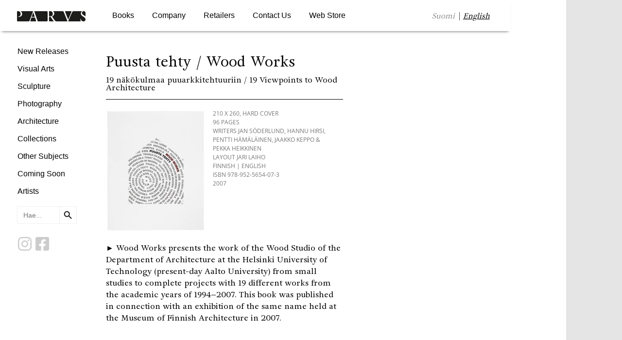

--- FILE ---
content_type: text/html; charset=UTF-8
request_url: https://parvs.fi/en/kirja/puusta-tehty-wood-works-2/
body_size: 16880
content:
<!DOCTYPE html>
<html lang="en-GB">
<head>
	<meta charset="UTF-8">
		<title>Puusta tehty / Wood Works &#8211; Parvs</title>
<meta name='robots' content='max-image-preview:large' />
<link rel="alternate" href="https://parvs.fi/kirja/puusta-tehty-wood-works/" hreflang="fi" />
<link rel="alternate" href="https://parvs.fi/en/kirja/puusta-tehty-wood-works-2/" hreflang="en" />
<link rel="alternate" type="application/rss+xml" title="Parvs &raquo; Feed" href="https://parvs.fi/en/feed/" />
<link rel="alternate" type="application/rss+xml" title="Parvs &raquo; Comments Feed" href="https://parvs.fi/en/comments/feed/" />
<link rel="alternate" title="oEmbed (JSON)" type="application/json+oembed" href="https://parvs.fi/wp-json/oembed/1.0/embed?url=https%3A%2F%2Fparvs.fi%2Fen%2Fkirja%2Fpuusta-tehty-wood-works-2%2F&#038;lang=en" />
<link rel="alternate" title="oEmbed (XML)" type="text/xml+oembed" href="https://parvs.fi/wp-json/oembed/1.0/embed?url=https%3A%2F%2Fparvs.fi%2Fen%2Fkirja%2Fpuusta-tehty-wood-works-2%2F&#038;format=xml&#038;lang=en" />
<style id='wp-img-auto-sizes-contain-inline-css'>
img:is([sizes=auto i],[sizes^="auto," i]){contain-intrinsic-size:3000px 1500px}
/*# sourceURL=wp-img-auto-sizes-contain-inline-css */
</style>
<style id='wp-emoji-styles-inline-css'>

	img.wp-smiley, img.emoji {
		display: inline !important;
		border: none !important;
		box-shadow: none !important;
		height: 1em !important;
		width: 1em !important;
		margin: 0 0.07em !important;
		vertical-align: -0.1em !important;
		background: none !important;
		padding: 0 !important;
	}
/*# sourceURL=wp-emoji-styles-inline-css */
</style>
<link rel='stylesheet' id='wp-block-library-css' href='https://parvs.fi/wp-includes/css/dist/block-library/style.min.css?ver=6.9' media='all' />
<style id='global-styles-inline-css'>
:root{--wp--preset--aspect-ratio--square: 1;--wp--preset--aspect-ratio--4-3: 4/3;--wp--preset--aspect-ratio--3-4: 3/4;--wp--preset--aspect-ratio--3-2: 3/2;--wp--preset--aspect-ratio--2-3: 2/3;--wp--preset--aspect-ratio--16-9: 16/9;--wp--preset--aspect-ratio--9-16: 9/16;--wp--preset--color--black: #000000;--wp--preset--color--cyan-bluish-gray: #abb8c3;--wp--preset--color--white: #ffffff;--wp--preset--color--pale-pink: #f78da7;--wp--preset--color--vivid-red: #cf2e2e;--wp--preset--color--luminous-vivid-orange: #ff6900;--wp--preset--color--luminous-vivid-amber: #fcb900;--wp--preset--color--light-green-cyan: #7bdcb5;--wp--preset--color--vivid-green-cyan: #00d084;--wp--preset--color--pale-cyan-blue: #8ed1fc;--wp--preset--color--vivid-cyan-blue: #0693e3;--wp--preset--color--vivid-purple: #9b51e0;--wp--preset--gradient--vivid-cyan-blue-to-vivid-purple: linear-gradient(135deg,rgb(6,147,227) 0%,rgb(155,81,224) 100%);--wp--preset--gradient--light-green-cyan-to-vivid-green-cyan: linear-gradient(135deg,rgb(122,220,180) 0%,rgb(0,208,130) 100%);--wp--preset--gradient--luminous-vivid-amber-to-luminous-vivid-orange: linear-gradient(135deg,rgb(252,185,0) 0%,rgb(255,105,0) 100%);--wp--preset--gradient--luminous-vivid-orange-to-vivid-red: linear-gradient(135deg,rgb(255,105,0) 0%,rgb(207,46,46) 100%);--wp--preset--gradient--very-light-gray-to-cyan-bluish-gray: linear-gradient(135deg,rgb(238,238,238) 0%,rgb(169,184,195) 100%);--wp--preset--gradient--cool-to-warm-spectrum: linear-gradient(135deg,rgb(74,234,220) 0%,rgb(151,120,209) 20%,rgb(207,42,186) 40%,rgb(238,44,130) 60%,rgb(251,105,98) 80%,rgb(254,248,76) 100%);--wp--preset--gradient--blush-light-purple: linear-gradient(135deg,rgb(255,206,236) 0%,rgb(152,150,240) 100%);--wp--preset--gradient--blush-bordeaux: linear-gradient(135deg,rgb(254,205,165) 0%,rgb(254,45,45) 50%,rgb(107,0,62) 100%);--wp--preset--gradient--luminous-dusk: linear-gradient(135deg,rgb(255,203,112) 0%,rgb(199,81,192) 50%,rgb(65,88,208) 100%);--wp--preset--gradient--pale-ocean: linear-gradient(135deg,rgb(255,245,203) 0%,rgb(182,227,212) 50%,rgb(51,167,181) 100%);--wp--preset--gradient--electric-grass: linear-gradient(135deg,rgb(202,248,128) 0%,rgb(113,206,126) 100%);--wp--preset--gradient--midnight: linear-gradient(135deg,rgb(2,3,129) 0%,rgb(40,116,252) 100%);--wp--preset--font-size--small: 13px;--wp--preset--font-size--medium: 20px;--wp--preset--font-size--large: 36px;--wp--preset--font-size--x-large: 42px;--wp--preset--spacing--20: 0.44rem;--wp--preset--spacing--30: 0.67rem;--wp--preset--spacing--40: 1rem;--wp--preset--spacing--50: 1.5rem;--wp--preset--spacing--60: 2.25rem;--wp--preset--spacing--70: 3.38rem;--wp--preset--spacing--80: 5.06rem;--wp--preset--shadow--natural: 6px 6px 9px rgba(0, 0, 0, 0.2);--wp--preset--shadow--deep: 12px 12px 50px rgba(0, 0, 0, 0.4);--wp--preset--shadow--sharp: 6px 6px 0px rgba(0, 0, 0, 0.2);--wp--preset--shadow--outlined: 6px 6px 0px -3px rgb(255, 255, 255), 6px 6px rgb(0, 0, 0);--wp--preset--shadow--crisp: 6px 6px 0px rgb(0, 0, 0);}:root { --wp--style--global--content-size: 800px;--wp--style--global--wide-size: 1200px; }:where(body) { margin: 0; }.wp-site-blocks > .alignleft { float: left; margin-right: 2em; }.wp-site-blocks > .alignright { float: right; margin-left: 2em; }.wp-site-blocks > .aligncenter { justify-content: center; margin-left: auto; margin-right: auto; }:where(.wp-site-blocks) > * { margin-block-start: 24px; margin-block-end: 0; }:where(.wp-site-blocks) > :first-child { margin-block-start: 0; }:where(.wp-site-blocks) > :last-child { margin-block-end: 0; }:root { --wp--style--block-gap: 24px; }:root :where(.is-layout-flow) > :first-child{margin-block-start: 0;}:root :where(.is-layout-flow) > :last-child{margin-block-end: 0;}:root :where(.is-layout-flow) > *{margin-block-start: 24px;margin-block-end: 0;}:root :where(.is-layout-constrained) > :first-child{margin-block-start: 0;}:root :where(.is-layout-constrained) > :last-child{margin-block-end: 0;}:root :where(.is-layout-constrained) > *{margin-block-start: 24px;margin-block-end: 0;}:root :where(.is-layout-flex){gap: 24px;}:root :where(.is-layout-grid){gap: 24px;}.is-layout-flow > .alignleft{float: left;margin-inline-start: 0;margin-inline-end: 2em;}.is-layout-flow > .alignright{float: right;margin-inline-start: 2em;margin-inline-end: 0;}.is-layout-flow > .aligncenter{margin-left: auto !important;margin-right: auto !important;}.is-layout-constrained > .alignleft{float: left;margin-inline-start: 0;margin-inline-end: 2em;}.is-layout-constrained > .alignright{float: right;margin-inline-start: 2em;margin-inline-end: 0;}.is-layout-constrained > .aligncenter{margin-left: auto !important;margin-right: auto !important;}.is-layout-constrained > :where(:not(.alignleft):not(.alignright):not(.alignfull)){max-width: var(--wp--style--global--content-size);margin-left: auto !important;margin-right: auto !important;}.is-layout-constrained > .alignwide{max-width: var(--wp--style--global--wide-size);}body .is-layout-flex{display: flex;}.is-layout-flex{flex-wrap: wrap;align-items: center;}.is-layout-flex > :is(*, div){margin: 0;}body .is-layout-grid{display: grid;}.is-layout-grid > :is(*, div){margin: 0;}body{padding-top: 0px;padding-right: 0px;padding-bottom: 0px;padding-left: 0px;}a:where(:not(.wp-element-button)){text-decoration: underline;}:root :where(.wp-element-button, .wp-block-button__link){background-color: #32373c;border-width: 0;color: #fff;font-family: inherit;font-size: inherit;font-style: inherit;font-weight: inherit;letter-spacing: inherit;line-height: inherit;padding-top: calc(0.667em + 2px);padding-right: calc(1.333em + 2px);padding-bottom: calc(0.667em + 2px);padding-left: calc(1.333em + 2px);text-decoration: none;text-transform: inherit;}.has-black-color{color: var(--wp--preset--color--black) !important;}.has-cyan-bluish-gray-color{color: var(--wp--preset--color--cyan-bluish-gray) !important;}.has-white-color{color: var(--wp--preset--color--white) !important;}.has-pale-pink-color{color: var(--wp--preset--color--pale-pink) !important;}.has-vivid-red-color{color: var(--wp--preset--color--vivid-red) !important;}.has-luminous-vivid-orange-color{color: var(--wp--preset--color--luminous-vivid-orange) !important;}.has-luminous-vivid-amber-color{color: var(--wp--preset--color--luminous-vivid-amber) !important;}.has-light-green-cyan-color{color: var(--wp--preset--color--light-green-cyan) !important;}.has-vivid-green-cyan-color{color: var(--wp--preset--color--vivid-green-cyan) !important;}.has-pale-cyan-blue-color{color: var(--wp--preset--color--pale-cyan-blue) !important;}.has-vivid-cyan-blue-color{color: var(--wp--preset--color--vivid-cyan-blue) !important;}.has-vivid-purple-color{color: var(--wp--preset--color--vivid-purple) !important;}.has-black-background-color{background-color: var(--wp--preset--color--black) !important;}.has-cyan-bluish-gray-background-color{background-color: var(--wp--preset--color--cyan-bluish-gray) !important;}.has-white-background-color{background-color: var(--wp--preset--color--white) !important;}.has-pale-pink-background-color{background-color: var(--wp--preset--color--pale-pink) !important;}.has-vivid-red-background-color{background-color: var(--wp--preset--color--vivid-red) !important;}.has-luminous-vivid-orange-background-color{background-color: var(--wp--preset--color--luminous-vivid-orange) !important;}.has-luminous-vivid-amber-background-color{background-color: var(--wp--preset--color--luminous-vivid-amber) !important;}.has-light-green-cyan-background-color{background-color: var(--wp--preset--color--light-green-cyan) !important;}.has-vivid-green-cyan-background-color{background-color: var(--wp--preset--color--vivid-green-cyan) !important;}.has-pale-cyan-blue-background-color{background-color: var(--wp--preset--color--pale-cyan-blue) !important;}.has-vivid-cyan-blue-background-color{background-color: var(--wp--preset--color--vivid-cyan-blue) !important;}.has-vivid-purple-background-color{background-color: var(--wp--preset--color--vivid-purple) !important;}.has-black-border-color{border-color: var(--wp--preset--color--black) !important;}.has-cyan-bluish-gray-border-color{border-color: var(--wp--preset--color--cyan-bluish-gray) !important;}.has-white-border-color{border-color: var(--wp--preset--color--white) !important;}.has-pale-pink-border-color{border-color: var(--wp--preset--color--pale-pink) !important;}.has-vivid-red-border-color{border-color: var(--wp--preset--color--vivid-red) !important;}.has-luminous-vivid-orange-border-color{border-color: var(--wp--preset--color--luminous-vivid-orange) !important;}.has-luminous-vivid-amber-border-color{border-color: var(--wp--preset--color--luminous-vivid-amber) !important;}.has-light-green-cyan-border-color{border-color: var(--wp--preset--color--light-green-cyan) !important;}.has-vivid-green-cyan-border-color{border-color: var(--wp--preset--color--vivid-green-cyan) !important;}.has-pale-cyan-blue-border-color{border-color: var(--wp--preset--color--pale-cyan-blue) !important;}.has-vivid-cyan-blue-border-color{border-color: var(--wp--preset--color--vivid-cyan-blue) !important;}.has-vivid-purple-border-color{border-color: var(--wp--preset--color--vivid-purple) !important;}.has-vivid-cyan-blue-to-vivid-purple-gradient-background{background: var(--wp--preset--gradient--vivid-cyan-blue-to-vivid-purple) !important;}.has-light-green-cyan-to-vivid-green-cyan-gradient-background{background: var(--wp--preset--gradient--light-green-cyan-to-vivid-green-cyan) !important;}.has-luminous-vivid-amber-to-luminous-vivid-orange-gradient-background{background: var(--wp--preset--gradient--luminous-vivid-amber-to-luminous-vivid-orange) !important;}.has-luminous-vivid-orange-to-vivid-red-gradient-background{background: var(--wp--preset--gradient--luminous-vivid-orange-to-vivid-red) !important;}.has-very-light-gray-to-cyan-bluish-gray-gradient-background{background: var(--wp--preset--gradient--very-light-gray-to-cyan-bluish-gray) !important;}.has-cool-to-warm-spectrum-gradient-background{background: var(--wp--preset--gradient--cool-to-warm-spectrum) !important;}.has-blush-light-purple-gradient-background{background: var(--wp--preset--gradient--blush-light-purple) !important;}.has-blush-bordeaux-gradient-background{background: var(--wp--preset--gradient--blush-bordeaux) !important;}.has-luminous-dusk-gradient-background{background: var(--wp--preset--gradient--luminous-dusk) !important;}.has-pale-ocean-gradient-background{background: var(--wp--preset--gradient--pale-ocean) !important;}.has-electric-grass-gradient-background{background: var(--wp--preset--gradient--electric-grass) !important;}.has-midnight-gradient-background{background: var(--wp--preset--gradient--midnight) !important;}.has-small-font-size{font-size: var(--wp--preset--font-size--small) !important;}.has-medium-font-size{font-size: var(--wp--preset--font-size--medium) !important;}.has-large-font-size{font-size: var(--wp--preset--font-size--large) !important;}.has-x-large-font-size{font-size: var(--wp--preset--font-size--x-large) !important;}
:root :where(.wp-block-pullquote){font-size: 1.5em;line-height: 1.6;}
/*# sourceURL=global-styles-inline-css */
</style>
<link rel='stylesheet' id='ivory-search-styles-css' href='https://parvs.fi/wp-content/plugins/add-search-to-menu/public/css/ivory-search.min.css?ver=5.5.14' media='all' />
<link rel='stylesheet' id='hello-elementor-css' href='https://parvs.fi/wp-content/themes/hello-elementor/assets/css/reset.css?ver=3.4.6' media='all' />
<link rel='stylesheet' id='hello-elementor-theme-style-css' href='https://parvs.fi/wp-content/themes/hello-elementor/assets/css/theme.css?ver=3.4.6' media='all' />
<link rel='stylesheet' id='hello-elementor-header-footer-css' href='https://parvs.fi/wp-content/themes/hello-elementor/assets/css/header-footer.css?ver=3.4.6' media='all' />
<link rel='stylesheet' id='e-sticky-css' href='https://parvs.fi/wp-content/plugins/elementor-pro/assets/css/modules/sticky.min.css?ver=3.34.1' media='all' />
<link rel='stylesheet' id='elementor-frontend-css' href='https://parvs.fi/wp-content/plugins/elementor/assets/css/frontend.min.css?ver=3.34.2' media='all' />
<style id='elementor-frontend-inline-css'>
.elementor-kit-5{--e-global-color-primary:#0A0A0A;--e-global-color-secondary:#767676;--e-global-color-text:#767676;--e-global-color-accent:#000000;--e-global-typography-primary-font-family:"Adriane";--e-global-typography-primary-font-weight:600;--e-global-typography-secondary-font-family:"Adriane";--e-global-typography-secondary-font-weight:400;--e-global-typography-text-font-family:"Adriane";--e-global-typography-text-font-weight:400;--e-global-typography-accent-font-family:"Adriane";--e-global-typography-accent-font-weight:500;background-color:#E5E5E5;background-image:url("https://parvs.fi/wp-content/uploads/2022/10/Parvs_Taustakuva.jpg");font-family:"Adriane", Sans-serif;background-position:center center;background-repeat:repeat-y;}.elementor-kit-5 e-page-transition{background-color:#FFBC7D;}.elementor-kit-5 a{color:#767676;font-family:"Adriane", Sans-serif;}.elementor-kit-5 h1{font-family:"Adriane", Sans-serif;}.elementor-kit-5 h2{font-family:"Adriane", Sans-serif;}.elementor-kit-5 h3{font-family:"Adriane", Sans-serif;}.elementor-kit-5 h4{font-family:"Adriane", Sans-serif;}.elementor-kit-5 h5{font-family:"Adriane", Sans-serif;}.elementor-kit-5 h6{font-family:"Georgia", Sans-serif;}.elementor-section.elementor-section-boxed > .elementor-container{max-width:1140px;}.e-con{--container-max-width:1140px;}.elementor-widget:not(:last-child){margin-block-end:20px;}.elementor-element{--widgets-spacing:20px 20px;--widgets-spacing-row:20px;--widgets-spacing-column:20px;}{}h1.entry-title{display:var(--page-title-display);}.elementor-lightbox{background-color:#FFFFFF;--lightbox-ui-color:#1D1D1D;--lightbox-ui-color-hover:#6E6E6E;}@media(max-width:1024px){.elementor-section.elementor-section-boxed > .elementor-container{max-width:1024px;}.e-con{--container-max-width:1024px;}}@media(max-width:767px){.elementor-section.elementor-section-boxed > .elementor-container{max-width:767px;}.e-con{--container-max-width:767px;}}/* Start custom CSS */.elementor-lightbox-image{
    box-shadow: none !important;
}/* End custom CSS */
/* Start Custom Fonts CSS */@font-face {
	font-family: 'Adriane';
	font-style: normal;
	font-weight: normal;
	font-display: auto;
	src: url('https://parvs.fi/wp-content/uploads/2022/10/Adriane-Text-Regular.ttf') format('truetype');
}
@font-face {
	font-family: 'Adriane';
	font-style: normal;
	font-weight: 700;
	font-display: auto;
	src: url('https://parvs.fi/wp-content/uploads/2022/10/Adriane-Text-Bold.ttf') format('truetype');
}
/* End Custom Fonts CSS */
.elementor-428 .elementor-element.elementor-element-1f3eb80{z-index:4;}.elementor-428 .elementor-element.elementor-element-11994d4 > .elementor-container > .elementor-column > .elementor-widget-wrap{align-content:flex-start;align-items:flex-start;}.elementor-428 .elementor-element.elementor-element-11994d4 > .elementor-container{max-width:1050px;}.elementor-428 .elementor-element.elementor-element-11994d4{padding:0px 0px 0px 0px;z-index:3;}.elementor-428 .elementor-element.elementor-element-966c04a:not(.elementor-motion-effects-element-type-background) > .elementor-widget-wrap, .elementor-428 .elementor-element.elementor-element-966c04a > .elementor-widget-wrap > .elementor-motion-effects-container > .elementor-motion-effects-layer{background-color:#FFFFFF;}.elementor-428 .elementor-element.elementor-element-966c04a > .elementor-element-populated{transition:background 0.3s, border 0.3s, border-radius 0.3s, box-shadow 0.3s;padding:10px 10px 10px 10px;}.elementor-428 .elementor-element.elementor-element-966c04a > .elementor-element-populated > .elementor-background-overlay{transition:background 0.3s, border-radius 0.3s, opacity 0.3s;}.elementor-428 .elementor-element.elementor-element-966c04a{z-index:2;}.elementor-428 .elementor-element.elementor-element-48e769f:not(.elementor-motion-effects-element-type-background) > .elementor-widget-wrap, .elementor-428 .elementor-element.elementor-element-48e769f > .elementor-widget-wrap > .elementor-motion-effects-container > .elementor-motion-effects-layer{background-color:#FFFFFF;}.elementor-428 .elementor-element.elementor-element-48e769f > .elementor-element-populated{transition:background 0.3s, border 0.3s, border-radius 0.3s, box-shadow 0.3s;}.elementor-428 .elementor-element.elementor-element-48e769f > .elementor-element-populated > .elementor-background-overlay{transition:background 0.3s, border-radius 0.3s, opacity 0.3s;}.elementor-428 .elementor-element.elementor-element-48e769f{z-index:2;}.elementor-widget-theme-post-title .elementor-heading-title{font-family:var( --e-global-typography-primary-font-family ), Sans-serif;font-weight:var( --e-global-typography-primary-font-weight );color:var( --e-global-color-primary );}.elementor-428 .elementor-element.elementor-element-3eda0c0 > .elementor-widget-container{margin:40px 40px 0px 40px;}.elementor-428 .elementor-element.elementor-element-3eda0c0 .elementor-heading-title{font-family:"Adriane", Sans-serif;font-size:1.8rem;font-weight:300;}.elementor-widget-heading .elementor-heading-title{font-family:var( --e-global-typography-primary-font-family ), Sans-serif;font-weight:var( --e-global-typography-primary-font-weight );color:var( --e-global-color-primary );}.elementor-428 .elementor-element.elementor-element-42e857b > .elementor-widget-container{margin:-5px 40px 0px 40px;}.elementor-428 .elementor-element.elementor-element-42e857b .elementor-heading-title{font-family:"Adriane", Sans-serif;font-size:1rem;font-weight:200;}.elementor-widget-divider{--divider-color:var( --e-global-color-secondary );}.elementor-widget-divider .elementor-divider__text{color:var( --e-global-color-secondary );font-family:var( --e-global-typography-secondary-font-family ), Sans-serif;font-weight:var( --e-global-typography-secondary-font-weight );}.elementor-widget-divider.elementor-view-stacked .elementor-icon{background-color:var( --e-global-color-secondary );}.elementor-widget-divider.elementor-view-framed .elementor-icon, .elementor-widget-divider.elementor-view-default .elementor-icon{color:var( --e-global-color-secondary );border-color:var( --e-global-color-secondary );}.elementor-widget-divider.elementor-view-framed .elementor-icon, .elementor-widget-divider.elementor-view-default .elementor-icon svg{fill:var( --e-global-color-secondary );}.elementor-428 .elementor-element.elementor-element-afe5547{--divider-border-style:solid;--divider-color:#000;--divider-border-width:1px;}.elementor-428 .elementor-element.elementor-element-afe5547 > .elementor-widget-container{margin:-20px 40px 0px 40px;}.elementor-428 .elementor-element.elementor-element-afe5547 .elementor-divider-separator{width:100%;}.elementor-428 .elementor-element.elementor-element-afe5547 .elementor-divider{padding-block-start:15px;padding-block-end:15px;}.elementor-428 .elementor-element.elementor-element-39c07d7{margin-top:-15px;margin-bottom:20px;padding:0px 40px 0px 40px;}.elementor-widget-image .widget-image-caption{color:var( --e-global-color-text );font-family:var( --e-global-typography-text-font-family ), Sans-serif;font-weight:var( --e-global-typography-text-font-weight );}.elementor-428 .elementor-element.elementor-element-7452077{text-align:start;}.elementor-428 .elementor-element.elementor-element-727d0a6 > .elementor-element-populated{margin:0px 15px 15px 15px;--e-column-margin-right:15px;--e-column-margin-left:15px;}.elementor-widget-text-editor{font-family:var( --e-global-typography-text-font-family ), Sans-serif;font-weight:var( --e-global-typography-text-font-weight );color:var( --e-global-color-text );}.elementor-widget-text-editor.elementor-drop-cap-view-stacked .elementor-drop-cap{background-color:var( --e-global-color-primary );}.elementor-widget-text-editor.elementor-drop-cap-view-framed .elementor-drop-cap, .elementor-widget-text-editor.elementor-drop-cap-view-default .elementor-drop-cap{color:var( --e-global-color-primary );border-color:var( --e-global-color-primary );}.elementor-428 .elementor-element.elementor-element-67ace80{font-family:"Open Sans", Sans-serif;font-size:12px;font-weight:400;text-transform:uppercase;}.elementor-widget-icon.elementor-view-stacked .elementor-icon{background-color:var( --e-global-color-primary );}.elementor-widget-icon.elementor-view-framed .elementor-icon, .elementor-widget-icon.elementor-view-default .elementor-icon{color:var( --e-global-color-primary );border-color:var( --e-global-color-primary );}.elementor-widget-icon.elementor-view-framed .elementor-icon, .elementor-widget-icon.elementor-view-default .elementor-icon svg{fill:var( --e-global-color-primary );}.elementor-428 .elementor-element.elementor-element-27ea80a .elementor-icon-wrapper{text-align:start;}.elementor-428 .elementor-element.elementor-element-27ea80a.elementor-view-stacked .elementor-icon{background-color:#FFFFFF;}.elementor-428 .elementor-element.elementor-element-27ea80a.elementor-view-framed .elementor-icon, .elementor-428 .elementor-element.elementor-element-27ea80a.elementor-view-default .elementor-icon{color:#FFFFFF;border-color:#FFFFFF;}.elementor-428 .elementor-element.elementor-element-27ea80a.elementor-view-framed .elementor-icon, .elementor-428 .elementor-element.elementor-element-27ea80a.elementor-view-default .elementor-icon svg{fill:#FFFFFF;}.elementor-428 .elementor-element.elementor-element-27ea80a.elementor-view-stacked .elementor-icon:hover{background-color:#FFFFFF;}.elementor-428 .elementor-element.elementor-element-27ea80a.elementor-view-framed .elementor-icon:hover, .elementor-428 .elementor-element.elementor-element-27ea80a.elementor-view-default .elementor-icon:hover{color:#FFFFFF;border-color:#FFFFFF;}.elementor-428 .elementor-element.elementor-element-27ea80a.elementor-view-framed .elementor-icon:hover, .elementor-428 .elementor-element.elementor-element-27ea80a.elementor-view-default .elementor-icon:hover svg{fill:#FFFFFF;}.elementor-428 .elementor-element.elementor-element-27ea80a .elementor-icon{font-size:19px;}.elementor-428 .elementor-element.elementor-element-27ea80a .elementor-icon svg{height:19px;}.elementor-428 .elementor-element.elementor-element-a5278d0 > .elementor-widget-container{margin:0px 40px 0px 40px;}.elementor-428 .elementor-element.elementor-element-a5278d0{font-family:"Adriane", Sans-serif;font-size:1rem;font-weight:400;color:#000000;}.elementor-428 .elementor-element.elementor-element-09e337b{--e-image-carousel-slides-to-show:1;}.elementor-428 .elementor-element.elementor-element-09e337b > .elementor-widget-container{margin:030px 0px 0px 0px;}.elementor-428 .elementor-element.elementor-element-8196b0c{--spacer-size:75px;}.elementor-428 .elementor-element.elementor-element-8ed56f5:not(.elementor-motion-effects-element-type-background) > .elementor-widget-wrap, .elementor-428 .elementor-element.elementor-element-8ed56f5 > .elementor-widget-wrap > .elementor-motion-effects-container > .elementor-motion-effects-layer{background-color:#FFFFFF;}.elementor-428 .elementor-element.elementor-element-8ed56f5 > .elementor-element-populated{transition:background 0.3s, border 0.3s, border-radius 0.3s, box-shadow 0.3s;padding:40px 40px 40px 40px;}.elementor-428 .elementor-element.elementor-element-8ed56f5 > .elementor-element-populated > .elementor-background-overlay{transition:background 0.3s, border-radius 0.3s, opacity 0.3s;}.elementor-428 .elementor-element.elementor-element-8ed56f5{z-index:2;}@media(min-width:768px){.elementor-428 .elementor-element.elementor-element-966c04a{width:16%;}.elementor-428 .elementor-element.elementor-element-48e769f{width:56%;}.elementor-428 .elementor-element.elementor-element-23a8fa9{width:42%;}.elementor-428 .elementor-element.elementor-element-727d0a6{width:58%;}.elementor-428 .elementor-element.elementor-element-8ed56f5{width:27.664%;}}/* Start custom CSS for icon, class: .elementor-element-27ea80a */.icon a{
    padding: 8px;
    padding-right: 10px;
    border-radius: 100%;
    background-color: #CCCCCC;
}

.icon a:hover{
    padding: 8px;
    padding-right: 10px;
    border-radius: 100%;
    background-color: black;
}/* End custom CSS */
/* Start Custom Fonts CSS */@font-face {
	font-family: 'Adriane';
	font-style: normal;
	font-weight: normal;
	font-display: auto;
	src: url('https://parvs.fi/wp-content/uploads/2022/10/Adriane-Text-Regular.ttf') format('truetype');
}
@font-face {
	font-family: 'Adriane';
	font-style: normal;
	font-weight: 700;
	font-display: auto;
	src: url('https://parvs.fi/wp-content/uploads/2022/10/Adriane-Text-Bold.ttf') format('truetype');
}
/* End Custom Fonts CSS */
/*# sourceURL=elementor-frontend-inline-css */
</style>
<link rel='stylesheet' id='widget-heading-css' href='https://parvs.fi/wp-content/plugins/elementor/assets/css/widget-heading.min.css?ver=3.34.2' media='all' />
<link rel='stylesheet' id='widget-divider-css' href='https://parvs.fi/wp-content/plugins/elementor/assets/css/widget-divider.min.css?ver=3.34.2' media='all' />
<link rel='stylesheet' id='widget-image-css' href='https://parvs.fi/wp-content/plugins/elementor/assets/css/widget-image.min.css?ver=3.34.2' media='all' />
<link rel='stylesheet' id='swiper-css' href='https://parvs.fi/wp-content/plugins/elementor/assets/lib/swiper/v8/css/swiper.min.css?ver=8.4.5' media='all' />
<link rel='stylesheet' id='e-swiper-css' href='https://parvs.fi/wp-content/plugins/elementor/assets/css/conditionals/e-swiper.min.css?ver=3.34.2' media='all' />
<link rel='stylesheet' id='widget-image-carousel-css' href='https://parvs.fi/wp-content/plugins/elementor/assets/css/widget-image-carousel.min.css?ver=3.34.2' media='all' />
<link rel='stylesheet' id='widget-spacer-css' href='https://parvs.fi/wp-content/plugins/elementor/assets/css/widget-spacer.min.css?ver=3.34.2' media='all' />
<link rel='stylesheet' id='elementor-icons-css' href='https://parvs.fi/wp-content/plugins/elementor/assets/lib/eicons/css/elementor-icons.min.css?ver=5.46.0' media='all' />
<link rel='stylesheet' id='slb_core-css' href='https://parvs.fi/wp-content/plugins/simple-lightbox/client/css/app.css?ver=2.9.4' media='all' />
<link rel='stylesheet' id='ecs-styles-css' href='https://parvs.fi/wp-content/plugins/ele-custom-skin/assets/css/ecs-style.css?ver=3.1.9' media='all' />
<link rel='stylesheet' id='elementor-gf-local-opensans-css' href='https://parvs.fi/wp-content/uploads/elementor/google-fonts/css/opensans.css?ver=1742293032' media='all' />
<link rel='stylesheet' id='elementor-icons-shared-0-css' href='https://parvs.fi/wp-content/plugins/elementor/assets/lib/font-awesome/css/fontawesome.min.css?ver=5.15.3' media='all' />
<link rel='stylesheet' id='elementor-icons-fa-solid-css' href='https://parvs.fi/wp-content/plugins/elementor/assets/lib/font-awesome/css/solid.min.css?ver=5.15.3' media='all' />
<script src="https://parvs.fi/wp-includes/js/jquery/jquery.min.js?ver=3.7.1" id="jquery-core-js"></script>
<script src="https://parvs.fi/wp-includes/js/jquery/jquery-migrate.min.js?ver=3.4.1" id="jquery-migrate-js"></script>
<script id="ecs_ajax_load-js-extra">
var ecs_ajax_params = {"ajaxurl":"https://parvs.fi/wp-admin/admin-ajax.php","posts":"{\"page\":0,\"lang\":\"en\",\"kirja\":\"puusta-tehty-wood-works-2\",\"post_type\":\"kirja\",\"name\":\"puusta-tehty-wood-works-2\",\"error\":\"\",\"m\":\"\",\"p\":0,\"post_parent\":\"\",\"subpost\":\"\",\"subpost_id\":\"\",\"attachment\":\"\",\"attachment_id\":0,\"pagename\":\"\",\"page_id\":0,\"second\":\"\",\"minute\":\"\",\"hour\":\"\",\"day\":0,\"monthnum\":0,\"year\":0,\"w\":0,\"category_name\":\"\",\"tag\":\"\",\"cat\":\"\",\"tag_id\":\"\",\"author\":\"\",\"author_name\":\"\",\"feed\":\"\",\"tb\":\"\",\"paged\":0,\"meta_key\":\"\",\"meta_value\":\"\",\"preview\":\"\",\"s\":\"\",\"sentence\":\"\",\"title\":\"\",\"fields\":\"all\",\"menu_order\":\"\",\"embed\":\"\",\"category__in\":[],\"category__not_in\":[],\"category__and\":[],\"post__in\":[],\"post__not_in\":[],\"post_name__in\":[],\"tag__in\":[],\"tag__not_in\":[],\"tag__and\":[],\"tag_slug__in\":[],\"tag_slug__and\":[],\"post_parent__in\":[],\"post_parent__not_in\":[],\"author__in\":[],\"author__not_in\":[],\"search_columns\":[],\"update_post_term_cache\":true,\"ignore_sticky_posts\":false,\"suppress_filters\":false,\"cache_results\":true,\"update_menu_item_cache\":false,\"lazy_load_term_meta\":true,\"update_post_meta_cache\":true,\"posts_per_page\":18,\"nopaging\":false,\"comments_per_page\":\"50\",\"no_found_rows\":false,\"order\":\"DESC\"}"};
//# sourceURL=ecs_ajax_load-js-extra
</script>
<script src="https://parvs.fi/wp-content/plugins/ele-custom-skin/assets/js/ecs_ajax_pagination.js?ver=3.1.9" id="ecs_ajax_load-js"></script>
<script src="https://parvs.fi/wp-content/plugins/ele-custom-skin/assets/js/ecs.js?ver=3.1.9" id="ecs-script-js"></script>
<link rel="https://api.w.org/" href="https://parvs.fi/wp-json/" /><link rel="alternate" title="JSON" type="application/json" href="https://parvs.fi/wp-json/wp/v2/kirja/2097" /><link rel="EditURI" type="application/rsd+xml" title="RSD" href="https://parvs.fi/xmlrpc.php?rsd" />
<meta name="generator" content="WordPress 6.9" />
<link rel="canonical" href="https://parvs.fi/en/kirja/puusta-tehty-wood-works-2/" />
<link rel='shortlink' href='https://parvs.fi/?p=2097' />
<meta name="generator" content="Elementor 3.34.2; features: additional_custom_breakpoints; settings: css_print_method-internal, google_font-enabled, font_display-auto">
			<style>
				.e-con.e-parent:nth-of-type(n+4):not(.e-lazyloaded):not(.e-no-lazyload),
				.e-con.e-parent:nth-of-type(n+4):not(.e-lazyloaded):not(.e-no-lazyload) * {
					background-image: none !important;
				}
				@media screen and (max-height: 1024px) {
					.e-con.e-parent:nth-of-type(n+3):not(.e-lazyloaded):not(.e-no-lazyload),
					.e-con.e-parent:nth-of-type(n+3):not(.e-lazyloaded):not(.e-no-lazyload) * {
						background-image: none !important;
					}
				}
				@media screen and (max-height: 640px) {
					.e-con.e-parent:nth-of-type(n+2):not(.e-lazyloaded):not(.e-no-lazyload),
					.e-con.e-parent:nth-of-type(n+2):not(.e-lazyloaded):not(.e-no-lazyload) * {
						background-image: none !important;
					}
				}
			</style>
			<link rel="icon" href="https://parvs.fi/wp-content/uploads/2022/10/cropped-ParvsFavicon-32x32.jpg" sizes="32x32" />
<link rel="icon" href="https://parvs.fi/wp-content/uploads/2022/10/cropped-ParvsFavicon-192x192.jpg" sizes="192x192" />
<link rel="apple-touch-icon" href="https://parvs.fi/wp-content/uploads/2022/10/cropped-ParvsFavicon-180x180.jpg" />
<meta name="msapplication-TileImage" content="https://parvs.fi/wp-content/uploads/2022/10/cropped-ParvsFavicon-270x270.jpg" />
			<style type="text/css">
					.is-form-id-2332 .is-search-submit:focus,
			.is-form-id-2332 .is-search-submit:hover,
			.is-form-id-2332 .is-search-submit,
            .is-form-id-2332 .is-search-icon {
			color: #0a0a0a !important;            background-color: #ffffff !important;            border-color: #efefef !important;			}
                        	.is-form-id-2332 .is-search-submit path {
					fill: #0a0a0a !important;            	}
            			.is-form-style-1.is-form-id-2332 .is-search-input:focus,
			.is-form-style-1.is-form-id-2332 .is-search-input:hover,
			.is-form-style-1.is-form-id-2332 .is-search-input,
			.is-form-style-2.is-form-id-2332 .is-search-input:focus,
			.is-form-style-2.is-form-id-2332 .is-search-input:hover,
			.is-form-style-2.is-form-id-2332 .is-search-input,
			.is-form-style-3.is-form-id-2332 .is-search-input:focus,
			.is-form-style-3.is-form-id-2332 .is-search-input:hover,
			.is-form-style-3.is-form-id-2332 .is-search-input,
			.is-form-id-2332 .is-search-input:focus,
			.is-form-id-2332 .is-search-input:hover,
			.is-form-id-2332 .is-search-input {
                                                                border-color: #efefef !important;                                			}
                        			</style>
			<meta name="viewport" content="width=device-width, initial-scale=1.0, viewport-fit=cover" /></head>
<body class="wp-singular kirja-template-default single single-kirja postid-2097 wp-embed-responsive wp-theme-hello-elementor hello-elementor hello-elementor-default elementor-default elementor-template-canvas elementor-kit-5 elementor-page-428">
			<div data-elementor-type="single-post" data-elementor-id="428" class="elementor elementor-428 elementor-location-single post-2097 kirja type-kirja status-publish hentry kirjakategoria-architechture yhteistyopkumppani-arkkitehtuurimuseo-en" data-elementor-post-type="elementor_library">
					<section class="elementor-section elementor-top-section elementor-element elementor-element-1f3eb80 elementor-section-full_width elementor-section-height-default elementor-section-height-default" data-id="1f3eb80" data-element_type="section" data-settings="{&quot;sticky&quot;:&quot;top&quot;,&quot;animation&quot;:&quot;none&quot;,&quot;sticky_on&quot;:[&quot;desktop&quot;,&quot;tablet&quot;,&quot;mobile&quot;],&quot;sticky_offset&quot;:0,&quot;sticky_effects_offset&quot;:0,&quot;sticky_anchor_link_offset&quot;:0}">
						<div class="elementor-container elementor-column-gap-no">
					<div class="elementor-column elementor-col-100 elementor-top-column elementor-element elementor-element-df9619f" data-id="df9619f" data-element_type="column">
			<div class="elementor-widget-wrap elementor-element-populated">
						<div class="elementor-element elementor-element-67a34d4 elementor-widget elementor-widget-template" data-id="67a34d4" data-element_type="widget" data-widget_type="template.default">
				<div class="elementor-widget-container">
							<div class="elementor-template">
			<style id="elementor-post-431">.elementor-431 .elementor-element.elementor-element-2f55629 > .elementor-container{max-width:1050px;min-height:60px;}.elementor-431 .elementor-element.elementor-element-2f55629{transition:background 0.3s, border 0.3s, border-radius 0.3s, box-shadow 0.3s;}.elementor-431 .elementor-element.elementor-element-2f55629 > .elementor-background-overlay{transition:background 0.3s, border-radius 0.3s, opacity 0.3s;}.elementor-431 .elementor-element.elementor-element-c05a7ec:not(.elementor-motion-effects-element-type-background) > .elementor-widget-wrap, .elementor-431 .elementor-element.elementor-element-c05a7ec > .elementor-widget-wrap > .elementor-motion-effects-container > .elementor-motion-effects-layer{background-color:#FFFFFF;}.elementor-bc-flex-widget .elementor-431 .elementor-element.elementor-element-c05a7ec.elementor-column .elementor-widget-wrap{align-items:center;}.elementor-431 .elementor-element.elementor-element-c05a7ec.elementor-column.elementor-element[data-element_type="column"] > .elementor-widget-wrap.elementor-element-populated{align-content:center;align-items:center;}.elementor-431 .elementor-element.elementor-element-c05a7ec.elementor-column > .elementor-widget-wrap{justify-content:center;}.elementor-431 .elementor-element.elementor-element-c05a7ec > .elementor-element-populated{box-shadow:0px 5px 5px -4px rgba(0,0,0,0.5);transition:background 0.3s, border 0.3s, border-radius 0.3s, box-shadow 0.3s;}.elementor-431 .elementor-element.elementor-element-c05a7ec > .elementor-element-populated > .elementor-background-overlay{transition:background 0.3s, border-radius 0.3s, opacity 0.3s;}.elementor-431 .elementor-element.elementor-element-bf84099 > .elementor-container > .elementor-column > .elementor-widget-wrap{align-content:center;align-items:center;}.elementor-431 .elementor-element.elementor-element-bf84099{margin-top:10px;margin-bottom:10px;}.elementor-widget-image .widget-image-caption{color:var( --e-global-color-text );font-family:var( --e-global-typography-text-font-family ), Sans-serif;font-weight:var( --e-global-typography-text-font-weight );}.elementor-widget-nav-menu .elementor-nav-menu .elementor-item{font-family:var( --e-global-typography-primary-font-family ), Sans-serif;font-weight:var( --e-global-typography-primary-font-weight );}.elementor-widget-nav-menu .elementor-nav-menu--main .elementor-item{color:var( --e-global-color-text );fill:var( --e-global-color-text );}.elementor-widget-nav-menu .elementor-nav-menu--main .elementor-item:hover,
					.elementor-widget-nav-menu .elementor-nav-menu--main .elementor-item.elementor-item-active,
					.elementor-widget-nav-menu .elementor-nav-menu--main .elementor-item.highlighted,
					.elementor-widget-nav-menu .elementor-nav-menu--main .elementor-item:focus{color:var( --e-global-color-accent );fill:var( --e-global-color-accent );}.elementor-widget-nav-menu .elementor-nav-menu--main:not(.e--pointer-framed) .elementor-item:before,
					.elementor-widget-nav-menu .elementor-nav-menu--main:not(.e--pointer-framed) .elementor-item:after{background-color:var( --e-global-color-accent );}.elementor-widget-nav-menu .e--pointer-framed .elementor-item:before,
					.elementor-widget-nav-menu .e--pointer-framed .elementor-item:after{border-color:var( --e-global-color-accent );}.elementor-widget-nav-menu{--e-nav-menu-divider-color:var( --e-global-color-text );}.elementor-widget-nav-menu .elementor-nav-menu--dropdown .elementor-item, .elementor-widget-nav-menu .elementor-nav-menu--dropdown  .elementor-sub-item{font-family:var( --e-global-typography-accent-font-family ), Sans-serif;font-weight:var( --e-global-typography-accent-font-weight );}.elementor-431 .elementor-element.elementor-element-8b577a7 .elementor-menu-toggle{margin:0 auto;}.elementor-431 .elementor-element.elementor-element-8b577a7 .elementor-nav-menu .elementor-item{font-family:"Georgia", Sans-serif;font-size:16px;font-weight:400;}.elementor-431 .elementor-element.elementor-element-8b577a7 .elementor-nav-menu--main .elementor-item{color:#000000;fill:#000000;padding-left:10px;padding-right:10px;padding-top:0px;padding-bottom:0px;}.elementor-431 .elementor-element.elementor-element-8b577a7{--e-nav-menu-horizontal-menu-item-margin:calc( 15px / 2 );}.elementor-431 .elementor-element.elementor-element-8b577a7 .elementor-nav-menu--main:not(.elementor-nav-menu--layout-horizontal) .elementor-nav-menu > li:not(:last-child){margin-bottom:15px;}.elementor-widget-polylang-language-switcher .cpel-switcher__lang a{font-family:var( --e-global-typography-primary-font-family ), Sans-serif;font-weight:var( --e-global-typography-primary-font-weight );color:var( --e-global-color-text );}.elementor-widget-polylang-language-switcher .cpel-switcher__icon{color:var( --e-global-color-text );}.elementor-widget-polylang-language-switcher .cpel-switcher__lang a:hover, .elementor-widget-polylang-language-switcher .cpel-switcher__lang a:focus{font-family:var( --e-global-typography-primary-font-family ), Sans-serif;font-weight:var( --e-global-typography-primary-font-weight );color:var( --e-global-color-accent );}.elementor-widget-polylang-language-switcher .cpel-switcher__lang.cpel-switcher__lang--active a{font-family:var( --e-global-typography-primary-font-family ), Sans-serif;font-weight:var( --e-global-typography-primary-font-weight );}.elementor-431 .elementor-element.elementor-element-5c505a5 .cpel-switcher__lang a{font-family:"Adriane", Sans-serif;font-size:15px;font-weight:400;font-style:oblique;color:#8C8C8C;padding-left:8px;padding-right:8px;}.elementor-431 .elementor-element.elementor-element-5c505a5 .cpel-switcher__icon{color:#8C8C8C;}.elementor-431 .elementor-element.elementor-element-5c505a5 .cpel-switcher__lang a:hover, .elementor-431 .elementor-element.elementor-element-5c505a5 .cpel-switcher__lang a:focus{font-family:"Adriane", Sans-serif;font-weight:400;}.elementor-431 .elementor-element.elementor-element-5c505a5 .cpel-switcher__lang.cpel-switcher__lang--active a{font-family:"Adriane", Sans-serif;font-weight:400;text-decoration:underline;}.elementor-431 .elementor-element.elementor-element-5c505a5 .cpel-switcher__lang--active a{color:#000000;}.elementor-431 .elementor-element.elementor-element-5c505a5 .cpel-switcher__nav{--cpel-switcher-space:0px;}.elementor-431 .elementor-element.elementor-element-5c505a5 .cpel-switcher__name{padding-left:10px;}.elementor-431 .elementor-element.elementor-element-19592a0 > .elementor-container{max-width:1050px;}.elementor-431 .elementor-element.elementor-element-19592a0{margin-top:-65px;margin-bottom:0px;z-index:3;}.elementor-431 .elementor-element.elementor-element-bc41bc8 > .elementor-widget-container{margin:0px 0px -20px 0px;}.elementor-431 .elementor-element.elementor-element-bc41bc8 .elementor-menu-toggle{margin-left:auto;background-color:#FFFFFF;}.elementor-431 .elementor-element.elementor-element-bc41bc8 .elementor-nav-menu--dropdown a, .elementor-431 .elementor-element.elementor-element-bc41bc8 .elementor-menu-toggle{color:#000000;fill:#000000;}.elementor-431 .elementor-element.elementor-element-bc41bc8 .elementor-nav-menu--dropdown{background-color:#FFFFFF;}.elementor-431 .elementor-element.elementor-element-bc41bc8 .elementor-nav-menu--dropdown a:hover,
					.elementor-431 .elementor-element.elementor-element-bc41bc8 .elementor-nav-menu--dropdown a:focus,
					.elementor-431 .elementor-element.elementor-element-bc41bc8 .elementor-nav-menu--dropdown a.elementor-item-active,
					.elementor-431 .elementor-element.elementor-element-bc41bc8 .elementor-nav-menu--dropdown a.highlighted,
					.elementor-431 .elementor-element.elementor-element-bc41bc8 .elementor-menu-toggle:hover,
					.elementor-431 .elementor-element.elementor-element-bc41bc8 .elementor-menu-toggle:focus{color:#000000;}.elementor-431 .elementor-element.elementor-element-bc41bc8 .elementor-nav-menu--dropdown a:hover,
					.elementor-431 .elementor-element.elementor-element-bc41bc8 .elementor-nav-menu--dropdown a:focus,
					.elementor-431 .elementor-element.elementor-element-bc41bc8 .elementor-nav-menu--dropdown a.elementor-item-active,
					.elementor-431 .elementor-element.elementor-element-bc41bc8 .elementor-nav-menu--dropdown a.highlighted{background-color:#FFFFFF;}.elementor-431 .elementor-element.elementor-element-bc41bc8 div.elementor-menu-toggle{color:#000000;}.elementor-431 .elementor-element.elementor-element-bc41bc8 div.elementor-menu-toggle svg{fill:#000000;}.elementor-431 .elementor-element.elementor-element-bc41bc8{--nav-menu-icon-size:40px;}.elementor-theme-builder-content-area{height:400px;}.elementor-location-header:before, .elementor-location-footer:before{content:"";display:table;clear:both;}@media(max-width:1024px){.elementor-431 .elementor-element.elementor-element-19592a0{margin-top:-65px;margin-bottom:25px;}.elementor-431 .elementor-element.elementor-element-bc41bc8 .elementor-nav-menu--dropdown a{padding-top:7px;padding-bottom:7px;}}@media(max-width:767px){.elementor-431 .elementor-element.elementor-element-c05a7ec{width:100%;}.elementor-431 .elementor-element.elementor-element-0343f1c{width:50%;}.elementor-431 .elementor-element.elementor-element-ae7ef38{width:50%;}.elementor-431 .elementor-element.elementor-element-19592a0{margin-top:-65px;margin-bottom:25px;}.elementor-431 .elementor-element.elementor-element-dee6bca{width:50%;}.elementor-431 .elementor-element.elementor-element-31eab3d{width:100%;}.elementor-431 .elementor-element.elementor-element-31eab3d > .elementor-element-populated{margin:0px 15px 0px 15px;--e-column-margin-right:15px;--e-column-margin-left:15px;}}@media(min-width:768px){.elementor-431 .elementor-element.elementor-element-0343f1c{width:20%;}.elementor-431 .elementor-element.elementor-element-0e4c7f3{width:60%;}.elementor-431 .elementor-element.elementor-element-ae7ef38{width:19.664%;}.elementor-431 .elementor-element.elementor-element-700872e{width:47.446%;}.elementor-431 .elementor-element.elementor-element-31eab3d{width:18.859%;}}@media(max-width:1024px) and (min-width:768px){.elementor-431 .elementor-element.elementor-element-c05a7ec{width:100%;}}/* Start custom CSS for nav-menu, class: .elementor-element-8b577a7 */.menu .elementor-item{
    border-style: solid;
    border-color: #fff;
    border-left-width: 1px;
    border-right-width: 1px;
    border-top-width: 0px;
    border-bottom-width: 0px;
}

.menu .elementor-item:hover{
    border-style: solid;
    border-color: #566;
    border-left-width: 1px;
    border-right-width: 1px;
    border-top-width: 0px;
    border-bottom-width: 0px;
}

.menu .elementor-item-active{
    border-style: solid !important;
    border-color: #566 !important;
    border-left-width: 1px !important;
    border-right-width: 1px !important;
    border-top-width: 0px !important;
    border-bottom-width: 0px !important;
}

.menu2 .elementor-item{
    border-style: solid;
    border-color: #fff;
    border-left-width: 1px;
    border-right-width: 1px;
    border-top-width: 0px;
    border-bottom-width: 0px;
}

.menu2 .elementor-item:hover{
    border-style: solid;
    border-color: #566;
    border-left-width: 1px;
    border-right-width: 1px;
    border-top-width: 0px;
    border-bottom-width: 0px;
}

.menu2 .elementor-item-active{
    border-style: solid !important;
    border-color: #566 !important;
    border-left-width: 1px !important;
    border-right-width: 1px !important;
    border-top-width: 0px !important;
    border-bottom-width: 0px !important;
}/* End custom CSS */
/* Start custom CSS for polylang-language-switcher, class: .elementor-element-5c505a5 */.languageselect{
    text-underline-offset: 5px;
}

.languageselect li + li::before{
    margin-right: -17px !important;
    content: " | ";
}/* End custom CSS */
/* Start custom CSS for nav-menu, class: .elementor-element-bc41bc8 */.menu2 .elementor-item{
    display: inline-block !important;
}/* End custom CSS */</style>		<header data-elementor-type="header" data-elementor-id="431" class="elementor elementor-431 elementor-location-single" data-elementor-post-type="elementor_library">
					<section class="elementor-section elementor-top-section elementor-element elementor-element-2f55629 elementor-section-height-min-height elementor-section-items-top elementor-section-boxed elementor-section-height-default" data-id="2f55629" data-element_type="section" data-settings="{&quot;background_background&quot;:&quot;classic&quot;}">
						<div class="elementor-container elementor-column-gap-no">
					<div class="elementor-column elementor-col-100 elementor-top-column elementor-element elementor-element-c05a7ec" data-id="c05a7ec" data-element_type="column" data-settings="{&quot;background_background&quot;:&quot;classic&quot;}">
			<div class="elementor-widget-wrap elementor-element-populated">
						<section class="elementor-section elementor-inner-section elementor-element elementor-element-bf84099 elementor-section-content-middle elementor-section-boxed elementor-section-height-default elementor-section-height-default" data-id="bf84099" data-element_type="section">
						<div class="elementor-container elementor-column-gap-default">
					<div class="elementor-column elementor-col-33 elementor-inner-column elementor-element elementor-element-0343f1c" data-id="0343f1c" data-element_type="column">
			<div class="elementor-widget-wrap elementor-element-populated">
						<div class="elementor-element elementor-element-b07da37 elementor-widget elementor-widget-image" data-id="b07da37" data-element_type="widget" data-widget_type="image.default">
				<div class="elementor-widget-container">
																<a href="https://parvs.fi/en/etusivu-english/">
							<img width="141" height="21" src="https://parvs.fi/wp-content/uploads/2022/10/logo.png" class="attachment-large size-large wp-image-46" alt="" />								</a>
															</div>
				</div>
					</div>
		</div>
				<div class="elementor-column elementor-col-33 elementor-inner-column elementor-element elementor-element-0e4c7f3 elementor-hidden-mobile" data-id="0e4c7f3" data-element_type="column">
			<div class="elementor-widget-wrap elementor-element-populated">
						<div class="elementor-element elementor-element-8b577a7 elementor-hidden-tablet elementor-hidden-mobile menu elementor-nav-menu__align-start elementor-nav-menu--dropdown-tablet elementor-nav-menu__text-align-aside elementor-nav-menu--toggle elementor-nav-menu--burger elementor-widget elementor-widget-nav-menu" data-id="8b577a7" data-element_type="widget" data-settings="{&quot;layout&quot;:&quot;horizontal&quot;,&quot;submenu_icon&quot;:{&quot;value&quot;:&quot;&lt;i class=\&quot;fas fa-caret-down\&quot; aria-hidden=\&quot;true\&quot;&gt;&lt;\/i&gt;&quot;,&quot;library&quot;:&quot;fa-solid&quot;},&quot;toggle&quot;:&quot;burger&quot;}" data-widget_type="nav-menu.default">
				<div class="elementor-widget-container">
								<nav aria-label="Menu" class="elementor-nav-menu--main elementor-nav-menu__container elementor-nav-menu--layout-horizontal e--pointer-none">
				<ul id="menu-1-8b577a7" class="elementor-nav-menu"><li class="menu-item menu-item-type-post_type menu-item-object-page menu-item-home menu-item-401"><a href="https://parvs.fi/en/etusivu-english/" class="elementor-item">Books</a></li>
<li class="menu-item menu-item-type-post_type menu-item-object-page menu-item-402"><a href="https://parvs.fi/en/company/" class="elementor-item">Company</a></li>
<li class="menu-item menu-item-type-post_type menu-item-object-page menu-item-403"><a href="https://parvs.fi/en/retailers/" class="elementor-item">Retailers</a></li>
<li class="menu-item menu-item-type-post_type menu-item-object-page menu-item-404"><a href="https://parvs.fi/en/contact-us/" class="elementor-item">Contact Us</a></li>
<li class="menu-item menu-item-type-custom menu-item-object-custom menu-item-405"><a href="https://verkkokauppa.parvs.fi/" class="elementor-item">Web Store</a></li>
</ul>			</nav>
					<div class="elementor-menu-toggle" role="button" tabindex="0" aria-label="Menu Toggle" aria-expanded="false">
			<i aria-hidden="true" role="presentation" class="elementor-menu-toggle__icon--open eicon-menu-bar"></i><i aria-hidden="true" role="presentation" class="elementor-menu-toggle__icon--close eicon-close"></i>		</div>
					<nav class="elementor-nav-menu--dropdown elementor-nav-menu__container" aria-hidden="true">
				<ul id="menu-2-8b577a7" class="elementor-nav-menu"><li class="menu-item menu-item-type-post_type menu-item-object-page menu-item-home menu-item-401"><a href="https://parvs.fi/en/etusivu-english/" class="elementor-item" tabindex="-1">Books</a></li>
<li class="menu-item menu-item-type-post_type menu-item-object-page menu-item-402"><a href="https://parvs.fi/en/company/" class="elementor-item" tabindex="-1">Company</a></li>
<li class="menu-item menu-item-type-post_type menu-item-object-page menu-item-403"><a href="https://parvs.fi/en/retailers/" class="elementor-item" tabindex="-1">Retailers</a></li>
<li class="menu-item menu-item-type-post_type menu-item-object-page menu-item-404"><a href="https://parvs.fi/en/contact-us/" class="elementor-item" tabindex="-1">Contact Us</a></li>
<li class="menu-item menu-item-type-custom menu-item-object-custom menu-item-405"><a href="https://verkkokauppa.parvs.fi/" class="elementor-item" tabindex="-1">Web Store</a></li>
</ul>			</nav>
						</div>
				</div>
					</div>
		</div>
				<div class="elementor-column elementor-col-33 elementor-inner-column elementor-element elementor-element-ae7ef38" data-id="ae7ef38" data-element_type="column">
			<div class="elementor-widget-wrap elementor-element-populated">
						<div class="elementor-element elementor-element-5c505a5 cpel-switcher--align-center elementor-hidden-tablet elementor-hidden-mobile languageselect cpel-switcher--layout-horizontal elementor-widget elementor-widget-polylang-language-switcher" data-id="5c505a5" data-element_type="widget" data-widget_type="polylang-language-switcher.default">
				<div class="elementor-widget-container">
					<nav class="cpel-switcher__nav"><ul class="cpel-switcher__list"><li class="cpel-switcher__lang"><a lang="fi" hreflang="fi" href="https://parvs.fi/kirja/puusta-tehty-wood-works/"><span class="cpel-switcher__name">Suomi</span></a></li><li class="cpel-switcher__lang cpel-switcher__lang--active"><a lang="en-GB" hreflang="en-GB" href="https://parvs.fi/en/kirja/puusta-tehty-wood-works-2/"><span class="cpel-switcher__name">English</span></a></li></ul></nav>				</div>
				</div>
					</div>
		</div>
					</div>
		</section>
					</div>
		</div>
					</div>
		</section>
				<section class="elementor-section elementor-top-section elementor-element elementor-element-19592a0 elementor-hidden-desktop elementor-section-boxed elementor-section-height-default elementor-section-height-default" data-id="19592a0" data-element_type="section" data-settings="{&quot;sticky&quot;:&quot;top&quot;,&quot;sticky_on&quot;:[&quot;desktop&quot;,&quot;tablet&quot;,&quot;mobile&quot;],&quot;sticky_offset&quot;:0,&quot;sticky_effects_offset&quot;:0,&quot;sticky_anchor_link_offset&quot;:0}">
						<div class="elementor-container elementor-column-gap-no">
					<div class="elementor-column elementor-col-33 elementor-top-column elementor-element elementor-element-dee6bca elementor-hidden-mobile" data-id="dee6bca" data-element_type="column">
			<div class="elementor-widget-wrap">
							</div>
		</div>
				<div class="elementor-column elementor-col-33 elementor-top-column elementor-element elementor-element-700872e elementor-hidden-mobile" data-id="700872e" data-element_type="column">
			<div class="elementor-widget-wrap">
							</div>
		</div>
				<div class="elementor-column elementor-col-33 elementor-top-column elementor-element elementor-element-31eab3d" data-id="31eab3d" data-element_type="column">
			<div class="elementor-widget-wrap elementor-element-populated">
						<div class="elementor-element elementor-element-bc41bc8 elementor-hidden-desktop menu2 elementor-nav-menu__text-align-aside elementor-nav-menu--toggle elementor-nav-menu--burger elementor-widget elementor-widget-nav-menu" data-id="bc41bc8" data-element_type="widget" data-settings="{&quot;layout&quot;:&quot;dropdown&quot;,&quot;sticky&quot;:&quot;top&quot;,&quot;submenu_icon&quot;:{&quot;value&quot;:&quot;&lt;i class=\&quot;fas fa-caret-down\&quot; aria-hidden=\&quot;true\&quot;&gt;&lt;\/i&gt;&quot;,&quot;library&quot;:&quot;fa-solid&quot;},&quot;toggle&quot;:&quot;burger&quot;,&quot;sticky_on&quot;:[&quot;desktop&quot;,&quot;tablet&quot;,&quot;mobile&quot;],&quot;sticky_offset&quot;:0,&quot;sticky_effects_offset&quot;:0,&quot;sticky_anchor_link_offset&quot;:0}" data-widget_type="nav-menu.default">
				<div class="elementor-widget-container">
							<div class="elementor-menu-toggle" role="button" tabindex="0" aria-label="Menu Toggle" aria-expanded="false">
			<i aria-hidden="true" role="presentation" class="elementor-menu-toggle__icon--open eicon-menu-bar"></i><i aria-hidden="true" role="presentation" class="elementor-menu-toggle__icon--close eicon-close"></i>		</div>
					<nav class="elementor-nav-menu--dropdown elementor-nav-menu__container" aria-hidden="true">
				<ul id="menu-2-bc41bc8" class="elementor-nav-menu"><li class="menu-item menu-item-type-post_type menu-item-object-page menu-item-home menu-item-406"><a href="https://parvs.fi/en/etusivu-english/" class="elementor-item" tabindex="-1">Books</a></li>
<li class="menu-item menu-item-type-post_type menu-item-object-page menu-item-407"><a href="https://parvs.fi/en/company/" class="elementor-item" tabindex="-1">Company</a></li>
<li class="menu-item menu-item-type-post_type menu-item-object-page menu-item-408"><a href="https://parvs.fi/en/retailers/" class="elementor-item" tabindex="-1">Retailers</a></li>
<li class="menu-item menu-item-type-post_type menu-item-object-page menu-item-409"><a href="https://parvs.fi/en/contact-us/" class="elementor-item" tabindex="-1">Contact Us</a></li>
<li class="menu-item menu-item-type-custom menu-item-object-custom menu-item-359"><a href="https://verkkokauppa.parvs.fi/" class="elementor-item" tabindex="-1">Web Store</a></li>
<li class="menu-item menu-item-type-custom menu-item-object-custom menu-item-360"><hr class="mhm-menu-separator"></li>
<li class="menu-item menu-item-type-custom menu-item-object-custom menu-item-361"><a href="https://parvs.fi/en/kirjakategoria/new-releases//" class="elementor-item" tabindex="-1">New Releases</a></li>
<li class="menu-item menu-item-type-custom menu-item-object-custom menu-item-362"><a href="https://parvs.fi/en/kirjakategoria/visual-arts/" class="elementor-item" tabindex="-1">Visual Arts</a></li>
<li class="menu-item menu-item-type-custom menu-item-object-custom menu-item-363"><a href="https://parvs.fi/en/kirjakategoria/sculpture/" class="elementor-item" tabindex="-1">Sculpture</a></li>
<li class="menu-item menu-item-type-custom menu-item-object-custom menu-item-364"><a href="https://parvs.fi/en/kirjakategoria/architecture/" class="elementor-item" tabindex="-1">Architecture</a></li>
<li class="menu-item menu-item-type-custom menu-item-object-custom menu-item-365"><a href="https://parvs.fi/en/kirjakategoria/other-subjects/" class="elementor-item" tabindex="-1">Other Subjects</a></li>
<li class="menu-item menu-item-type-custom menu-item-object-custom menu-item-366"><a href="https://parvs.fi/en/kirjakategoria/coming-soon/" class="elementor-item" tabindex="-1">Coming Soon</a></li>
<li class="menu-item menu-item-type-post_type menu-item-object-page menu-item-367"><a href="https://parvs.fi/taiteilijat/" class="elementor-item" tabindex="-1">Artists</a></li>
<li class="menu-item menu-item-type-custom menu-item-object-custom menu-item-1567"><hr class="mhm-menu-separator"></li>
<li class="lang-item lang-item-217 lang-item-fi lang-item-first menu-item menu-item-type-custom menu-item-object-custom menu-item-1568-fi"><a href="https://parvs.fi/kirja/puusta-tehty-wood-works/" hreflang="fi" lang="fi" class="elementor-item" tabindex="-1">Suomi</a></li>
</ul>			</nav>
						</div>
				</div>
					</div>
		</div>
					</div>
		</section>
				</header>
				</div>
						</div>
				</div>
					</div>
		</div>
					</div>
		</section>
				<section class="elementor-section elementor-top-section elementor-element elementor-element-11994d4 elementor-section-content-top elementor-section-boxed elementor-section-height-default elementor-section-height-default" data-id="11994d4" data-element_type="section">
						<div class="elementor-container elementor-column-gap-default">
					<div class="elementor-column elementor-col-33 elementor-top-column elementor-element elementor-element-966c04a elementor-hidden-tablet elementor-hidden-mobile" data-id="966c04a" data-element_type="column" data-settings="{&quot;background_background&quot;:&quot;classic&quot;}">
			<div class="elementor-widget-wrap elementor-element-populated">
						<div class="elementor-element elementor-element-f0d360a elementor-widget elementor-widget-template" data-id="f0d360a" data-element_type="widget" data-widget_type="template.default">
				<div class="elementor-widget-container">
							<div class="elementor-template">
			<style id="elementor-post-1071">.elementor-1071 .elementor-element.elementor-element-ff6ffca > .elementor-element-populated{margin:0px 0px 0px 15px;--e-column-margin-right:0px;--e-column-margin-left:15px;}.elementor-widget-nav-menu .elementor-nav-menu .elementor-item{font-family:var( --e-global-typography-primary-font-family ), Sans-serif;font-weight:var( --e-global-typography-primary-font-weight );}.elementor-widget-nav-menu .elementor-nav-menu--main .elementor-item{color:var( --e-global-color-text );fill:var( --e-global-color-text );}.elementor-widget-nav-menu .elementor-nav-menu--main .elementor-item:hover,
					.elementor-widget-nav-menu .elementor-nav-menu--main .elementor-item.elementor-item-active,
					.elementor-widget-nav-menu .elementor-nav-menu--main .elementor-item.highlighted,
					.elementor-widget-nav-menu .elementor-nav-menu--main .elementor-item:focus{color:var( --e-global-color-accent );fill:var( --e-global-color-accent );}.elementor-widget-nav-menu .elementor-nav-menu--main:not(.e--pointer-framed) .elementor-item:before,
					.elementor-widget-nav-menu .elementor-nav-menu--main:not(.e--pointer-framed) .elementor-item:after{background-color:var( --e-global-color-accent );}.elementor-widget-nav-menu .e--pointer-framed .elementor-item:before,
					.elementor-widget-nav-menu .e--pointer-framed .elementor-item:after{border-color:var( --e-global-color-accent );}.elementor-widget-nav-menu{--e-nav-menu-divider-color:var( --e-global-color-text );}.elementor-widget-nav-menu .elementor-nav-menu--dropdown .elementor-item, .elementor-widget-nav-menu .elementor-nav-menu--dropdown  .elementor-sub-item{font-family:var( --e-global-typography-accent-font-family ), Sans-serif;font-weight:var( --e-global-typography-accent-font-weight );}.elementor-1071 .elementor-element.elementor-element-0d2c227 .elementor-menu-toggle{margin:0 auto;}.elementor-1071 .elementor-element.elementor-element-0d2c227 .elementor-nav-menu .elementor-item{font-family:"Georgia", Sans-serif;font-weight:400;}.elementor-1071 .elementor-element.elementor-element-0d2c227 .elementor-nav-menu--main .elementor-item{color:#000000;fill:#000000;padding-left:10px;padding-right:10px;padding-top:1px;padding-bottom:1px;}.elementor-1071 .elementor-element.elementor-element-0d2c227{--e-nav-menu-horizontal-menu-item-margin:calc( 14px / 2 );}.elementor-1071 .elementor-element.elementor-element-0d2c227 .elementor-nav-menu--main:not(.elementor-nav-menu--layout-horizontal) .elementor-nav-menu > li:not(:last-child){margin-bottom:14px;}.elementor-1071 .elementor-element.elementor-element-6219ae1 > .elementor-widget-container{margin:0px 0px 0px 10px;padding:0px 0px 0px 0px;}.elementor-1071 .elementor-element.elementor-element-7c00d12{margin-top:-5px;margin-bottom:0px;z-index:3;}.elementor-widget-icon.elementor-view-stacked .elementor-icon{background-color:var( --e-global-color-primary );}.elementor-widget-icon.elementor-view-framed .elementor-icon, .elementor-widget-icon.elementor-view-default .elementor-icon{color:var( --e-global-color-primary );border-color:var( --e-global-color-primary );}.elementor-widget-icon.elementor-view-framed .elementor-icon, .elementor-widget-icon.elementor-view-default .elementor-icon svg{fill:var( --e-global-color-primary );}.elementor-1071 .elementor-element.elementor-element-d0cc4d1{z-index:3;}.elementor-1071 .elementor-element.elementor-element-d0cc4d1 .elementor-icon-wrapper{text-align:start;}.elementor-1071 .elementor-element.elementor-element-d0cc4d1.elementor-view-stacked .elementor-icon{background-color:#CCCCCC;}.elementor-1071 .elementor-element.elementor-element-d0cc4d1.elementor-view-framed .elementor-icon, .elementor-1071 .elementor-element.elementor-element-d0cc4d1.elementor-view-default .elementor-icon{color:#CCCCCC;border-color:#CCCCCC;}.elementor-1071 .elementor-element.elementor-element-d0cc4d1.elementor-view-framed .elementor-icon, .elementor-1071 .elementor-element.elementor-element-d0cc4d1.elementor-view-default .elementor-icon svg{fill:#CCCCCC;}.elementor-1071 .elementor-element.elementor-element-d0cc4d1.elementor-view-stacked .elementor-icon:hover{background-color:#000000;}.elementor-1071 .elementor-element.elementor-element-d0cc4d1.elementor-view-framed .elementor-icon:hover, .elementor-1071 .elementor-element.elementor-element-d0cc4d1.elementor-view-default .elementor-icon:hover{color:#000000;border-color:#000000;}.elementor-1071 .elementor-element.elementor-element-d0cc4d1.elementor-view-framed .elementor-icon:hover, .elementor-1071 .elementor-element.elementor-element-d0cc4d1.elementor-view-default .elementor-icon:hover svg{fill:#000000;}.elementor-1071 .elementor-element.elementor-element-d0cc4d1 .elementor-icon{font-size:32px;}.elementor-1071 .elementor-element.elementor-element-d0cc4d1 .elementor-icon svg{height:32px;}.elementor-1071 .elementor-element.elementor-element-2e3e58d{z-index:3;}.elementor-1071 .elementor-element.elementor-element-2e3e58d .elementor-icon-wrapper{text-align:start;}.elementor-1071 .elementor-element.elementor-element-2e3e58d.elementor-view-stacked .elementor-icon{background-color:#CCCCCC;}.elementor-1071 .elementor-element.elementor-element-2e3e58d.elementor-view-framed .elementor-icon, .elementor-1071 .elementor-element.elementor-element-2e3e58d.elementor-view-default .elementor-icon{color:#CCCCCC;border-color:#CCCCCC;}.elementor-1071 .elementor-element.elementor-element-2e3e58d.elementor-view-framed .elementor-icon, .elementor-1071 .elementor-element.elementor-element-2e3e58d.elementor-view-default .elementor-icon svg{fill:#CCCCCC;}.elementor-1071 .elementor-element.elementor-element-2e3e58d.elementor-view-stacked .elementor-icon:hover{background-color:#000000;}.elementor-1071 .elementor-element.elementor-element-2e3e58d.elementor-view-framed .elementor-icon:hover, .elementor-1071 .elementor-element.elementor-element-2e3e58d.elementor-view-default .elementor-icon:hover{color:#000000;border-color:#000000;}.elementor-1071 .elementor-element.elementor-element-2e3e58d.elementor-view-framed .elementor-icon:hover, .elementor-1071 .elementor-element.elementor-element-2e3e58d.elementor-view-default .elementor-icon:hover svg{fill:#000000;}.elementor-1071 .elementor-element.elementor-element-2e3e58d .elementor-icon{font-size:32px;}.elementor-1071 .elementor-element.elementor-element-2e3e58d .elementor-icon svg{height:32px;}@media(min-width:768px){.elementor-1071 .elementor-element.elementor-element-27d251a{width:27%;}.elementor-1071 .elementor-element.elementor-element-952b8ac{width:73%;}}/* Start custom CSS for nav-menu, class: .elementor-element-0d2c227 */.menu2 .elementor-item{
    display: inline-block;
}/* End custom CSS */</style>		<div data-elementor-type="custom_grid" data-elementor-id="1071" class="elementor elementor-1071 elementor-location-single" data-elementor-post-type="elementor_library">
					<section class="elementor-section elementor-top-section elementor-element elementor-element-a49d740 elementor-section-full_width elementor-section-height-default elementor-section-height-default" data-id="a49d740" data-element_type="section" data-settings="{&quot;sticky&quot;:&quot;top&quot;,&quot;sticky_offset&quot;:95,&quot;sticky_on&quot;:[&quot;desktop&quot;,&quot;tablet&quot;,&quot;mobile&quot;],&quot;sticky_effects_offset&quot;:0,&quot;sticky_anchor_link_offset&quot;:0}">
						<div class="elementor-container elementor-column-gap-no">
					<div class="elementor-column elementor-col-100 elementor-top-column elementor-element elementor-element-ff6ffca" data-id="ff6ffca" data-element_type="column">
			<div class="elementor-widget-wrap elementor-element-populated">
						<div class="elementor-element elementor-element-0d2c227 menu2 elementor-nav-menu__align-start elementor-hidden-tablet elementor-hidden-mobile elementor-nav-menu--dropdown-tablet elementor-nav-menu__text-align-aside elementor-nav-menu--toggle elementor-nav-menu--burger elementor-widget elementor-widget-nav-menu" data-id="0d2c227" data-element_type="widget" data-settings="{&quot;layout&quot;:&quot;vertical&quot;,&quot;_animation&quot;:&quot;none&quot;,&quot;submenu_icon&quot;:{&quot;value&quot;:&quot;&lt;i class=\&quot;fas fa-caret-down\&quot; aria-hidden=\&quot;true\&quot;&gt;&lt;\/i&gt;&quot;,&quot;library&quot;:&quot;fa-solid&quot;},&quot;toggle&quot;:&quot;burger&quot;}" data-widget_type="nav-menu.default">
				<div class="elementor-widget-container">
								<nav aria-label="Menu" class="elementor-nav-menu--main elementor-nav-menu__container elementor-nav-menu--layout-vertical e--pointer-none">
				<ul id="menu-1-0d2c227" class="elementor-nav-menu sm-vertical"><li class="menu-item menu-item-type-custom menu-item-object-custom menu-item-349"><a href="https://parvs.fi/en/kirjakategoria/new-releases/" class="elementor-item">New Releases</a></li>
<li class="menu-item menu-item-type-custom menu-item-object-custom menu-item-350"><a href="https://parvs.fi/en/kirjakategoria/visual-arts/" class="elementor-item">Visual Arts</a></li>
<li class="menu-item menu-item-type-custom menu-item-object-custom menu-item-351"><a href="https://parvs.fi/en/kirjakategoria/sculpture/" class="elementor-item">Sculpture</a></li>
<li class="menu-item menu-item-type-custom menu-item-object-custom menu-item-3422"><a href="https://parvs.fi/en/kirjakategoria/photography/" class="elementor-item">Photography</a></li>
<li class="menu-item menu-item-type-custom menu-item-object-custom menu-item-352"><a href="https://parvs.fi/en/kirjakategoria/architecture/" class="elementor-item">Architecture</a></li>
<li class="menu-item menu-item-type-custom menu-item-object-custom menu-item-3423"><a href="https://parvs.fi/en/kirjakategoria/collections/" class="elementor-item">Collections</a></li>
<li class="menu-item menu-item-type-custom menu-item-object-custom menu-item-353"><a href="https://parvs.fi/en/kirjakategoria/other-subjects/" class="elementor-item">Other Subjects</a></li>
<li class="menu-item menu-item-type-custom menu-item-object-custom menu-item-378"><a href="https://parvs.fi/en/kirjakategoria/coming-soon" class="elementor-item">Coming Soon</a></li>
<li class="menu-item menu-item-type-post_type menu-item-object-page menu-item-2108"><a href="https://parvs.fi/en/artists/" class="elementor-item">Artists</a></li>
</ul>			</nav>
					<div class="elementor-menu-toggle" role="button" tabindex="0" aria-label="Menu Toggle" aria-expanded="false">
			<i aria-hidden="true" role="presentation" class="elementor-menu-toggle__icon--open eicon-menu-bar"></i><i aria-hidden="true" role="presentation" class="elementor-menu-toggle__icon--close eicon-close"></i>		</div>
					<nav class="elementor-nav-menu--dropdown elementor-nav-menu__container" aria-hidden="true">
				<ul id="menu-2-0d2c227" class="elementor-nav-menu sm-vertical"><li class="menu-item menu-item-type-custom menu-item-object-custom menu-item-349"><a href="https://parvs.fi/en/kirjakategoria/new-releases/" class="elementor-item" tabindex="-1">New Releases</a></li>
<li class="menu-item menu-item-type-custom menu-item-object-custom menu-item-350"><a href="https://parvs.fi/en/kirjakategoria/visual-arts/" class="elementor-item" tabindex="-1">Visual Arts</a></li>
<li class="menu-item menu-item-type-custom menu-item-object-custom menu-item-351"><a href="https://parvs.fi/en/kirjakategoria/sculpture/" class="elementor-item" tabindex="-1">Sculpture</a></li>
<li class="menu-item menu-item-type-custom menu-item-object-custom menu-item-3422"><a href="https://parvs.fi/en/kirjakategoria/photography/" class="elementor-item" tabindex="-1">Photography</a></li>
<li class="menu-item menu-item-type-custom menu-item-object-custom menu-item-352"><a href="https://parvs.fi/en/kirjakategoria/architecture/" class="elementor-item" tabindex="-1">Architecture</a></li>
<li class="menu-item menu-item-type-custom menu-item-object-custom menu-item-3423"><a href="https://parvs.fi/en/kirjakategoria/collections/" class="elementor-item" tabindex="-1">Collections</a></li>
<li class="menu-item menu-item-type-custom menu-item-object-custom menu-item-353"><a href="https://parvs.fi/en/kirjakategoria/other-subjects/" class="elementor-item" tabindex="-1">Other Subjects</a></li>
<li class="menu-item menu-item-type-custom menu-item-object-custom menu-item-378"><a href="https://parvs.fi/en/kirjakategoria/coming-soon" class="elementor-item" tabindex="-1">Coming Soon</a></li>
<li class="menu-item menu-item-type-post_type menu-item-object-page menu-item-2108"><a href="https://parvs.fi/en/artists/" class="elementor-item" tabindex="-1">Artists</a></li>
</ul>			</nav>
						</div>
				</div>
				<div class="elementor-element elementor-element-6219ae1 elementor-widget elementor-widget-shortcode" data-id="6219ae1" data-element_type="widget" data-widget_type="shortcode.default">
				<div class="elementor-widget-container">
							<div class="elementor-shortcode"><form data-min-no-for-search=1 data-result-box-max-height=400 data-form-id=2332 class="is-search-form is-form-style is-form-style-3 is-form-id-2332 is-ajax-search" action="https://parvs.fi/en/" method="get" role="search" ><label for="is-search-input-2332"><span class="is-screen-reader-text">Search for:</span><input  type="search" id="is-search-input-2332" name="s" value="" class="is-search-input" placeholder="Hae..." autocomplete=off /><span class="is-loader-image" style="display: none;background-image:url(https://parvs.fi/wp-content/plugins/add-search-to-menu/public/images/spinner.gif);" ></span></label><button type="submit" class="is-search-submit"><span class="is-screen-reader-text">Search Button</span><span class="is-search-icon"><svg focusable="false" aria-label="Search" xmlns="http://www.w3.org/2000/svg" viewBox="0 0 24 24" width="24px"><path d="M15.5 14h-.79l-.28-.27C15.41 12.59 16 11.11 16 9.5 16 5.91 13.09 3 9.5 3S3 5.91 3 9.5 5.91 16 9.5 16c1.61 0 3.09-.59 4.23-1.57l.27.28v.79l5 4.99L20.49 19l-4.99-5zm-6 0C7.01 14 5 11.99 5 9.5S7.01 5 9.5 5 14 7.01 14 9.5 11.99 14 9.5 14z"></path></svg></span></button><input type="hidden" name="id" value="2332" /></form></div>
						</div>
				</div>
				<section class="elementor-section elementor-inner-section elementor-element elementor-element-7c00d12 elementor-section-full_width elementor-section-height-default elementor-section-height-default" data-id="7c00d12" data-element_type="section">
						<div class="elementor-container elementor-column-gap-default">
					<div class="elementor-column elementor-col-50 elementor-inner-column elementor-element elementor-element-27d251a" data-id="27d251a" data-element_type="column">
			<div class="elementor-widget-wrap elementor-element-populated">
						<div class="elementor-element elementor-element-d0cc4d1 elementor-view-default elementor-widget elementor-widget-icon" data-id="d0cc4d1" data-element_type="widget" data-widget_type="icon.default">
				<div class="elementor-widget-container">
							<div class="elementor-icon-wrapper">
			<a class="elementor-icon" href="https://www.instagram.com/parvskustannus/?hl=fi" target="_blank">
			<i aria-hidden="true" class="fab fa-instagram"></i>			</a>
		</div>
						</div>
				</div>
					</div>
		</div>
				<div class="elementor-column elementor-col-50 elementor-inner-column elementor-element elementor-element-952b8ac" data-id="952b8ac" data-element_type="column">
			<div class="elementor-widget-wrap elementor-element-populated">
						<div class="elementor-element elementor-element-2e3e58d elementor-view-default elementor-widget elementor-widget-icon" data-id="2e3e58d" data-element_type="widget" data-widget_type="icon.default">
				<div class="elementor-widget-container">
							<div class="elementor-icon-wrapper">
			<a class="elementor-icon" href="https://www.facebook.com/Kustannusosakeyhti%C3%B6-Parvs-1134217206625209/?fref=ts" target="_blank">
			<i aria-hidden="true" class="fab fa-facebook-square"></i>			</a>
		</div>
						</div>
				</div>
					</div>
		</div>
					</div>
		</section>
					</div>
		</div>
					</div>
		</section>
				</div>
				</div>
						</div>
				</div>
					</div>
		</div>
				<div class="elementor-column elementor-col-33 elementor-top-column elementor-element elementor-element-48e769f" data-id="48e769f" data-element_type="column" data-settings="{&quot;background_background&quot;:&quot;classic&quot;}">
			<div class="elementor-widget-wrap elementor-element-populated">
						<div class="elementor-element elementor-element-3eda0c0 elementor-widget elementor-widget-theme-post-title elementor-page-title elementor-widget-heading" data-id="3eda0c0" data-element_type="widget" data-widget_type="theme-post-title.default">
				<div class="elementor-widget-container">
					<h1 class="elementor-heading-title elementor-size-default">Puusta tehty / Wood Works</h1>				</div>
				</div>
				<div class="elementor-element elementor-element-42e857b elementor-widget elementor-widget-heading" data-id="42e857b" data-element_type="widget" data-widget_type="heading.default">
				<div class="elementor-widget-container">
					<h2 class="elementor-heading-title elementor-size-default">19 näkökulmaa puuarkkitehtuuriin / 19 Viewpoints to Wood Architecture</h2>				</div>
				</div>
				<div class="elementor-element elementor-element-afe5547 elementor-widget-divider--view-line elementor-widget elementor-widget-divider" data-id="afe5547" data-element_type="widget" data-widget_type="divider.default">
				<div class="elementor-widget-container">
							<div class="elementor-divider">
			<span class="elementor-divider-separator">
						</span>
		</div>
						</div>
				</div>
				<section class="elementor-section elementor-inner-section elementor-element elementor-element-39c07d7 elementor-section-boxed elementor-section-height-default elementor-section-height-default" data-id="39c07d7" data-element_type="section">
						<div class="elementor-container elementor-column-gap-no">
					<div class="elementor-column elementor-col-50 elementor-inner-column elementor-element elementor-element-23a8fa9" data-id="23a8fa9" data-element_type="column">
			<div class="elementor-widget-wrap elementor-element-populated">
						<div class="elementor-element elementor-element-7452077 elementor-widget elementor-widget-image" data-id="7452077" data-element_type="widget" data-widget_type="image.default">
				<div class="elementor-widget-container">
																<a href="https://parvs.fi/wp-content/uploads/2022/10/puusta_tehty-2.jpg" data-elementor-open-lightbox="yes" data-e-action-hash="#elementor-action%3Aaction%3Dlightbox%26settings%3DeyJpZCI6MjQxMCwidXJsIjoiaHR0cHM6XC9cL3BhcnZzLmZpXC93cC1jb250ZW50XC91cGxvYWRzXC8yMDIyXC8xMFwvcHV1c3RhX3RlaHR5LTIuanBnIn0%3D">
							<img src="https://parvs.fi/wp-content/uploads/elementor/thumbs/puusta_tehty-2-q4wiehkl88waxg40ibjrsl8cqxm8chflyrwzo8zoqo.jpg" title="puusta_tehty-2" alt="puusta_tehty-2" loading="lazy" />								</a>
															</div>
				</div>
					</div>
		</div>
				<div class="elementor-column elementor-col-50 elementor-inner-column elementor-element elementor-element-727d0a6" data-id="727d0a6" data-element_type="column">
			<div class="elementor-widget-wrap elementor-element-populated">
						<div class="elementor-element elementor-element-67ace80 elementor-widget elementor-widget-text-editor" data-id="67ace80" data-element_type="widget" data-widget_type="text-editor.default">
				<div class="elementor-widget-container">
									210 X 260, HARD COVER<br />
96 PAGES<br />
WRITERS JAN SÖDERLUND, HANNU HIRSI, PENTTI HÄMÄLÄINEN, JAAKKO KEPPO &amp; PEKKA HEIKKINEN<br />
LAYOUT JARI LAIHO<br />
FINNISH | ENGLISH<br />
ISBN 978-952-5654-07-3<br />
2007								</div>
				</div>
		<!-- hidden widget 2097-27ea80a -->			</div>
		</div>
					</div>
		</section>
				<div class="elementor-element elementor-element-a5278d0 elementor-widget elementor-widget-text-editor" data-id="a5278d0" data-element_type="widget" data-widget_type="text-editor.default">
				<div class="elementor-widget-container">
									<p>► Wood Works presents the work of the Wood Studio of the Department of Architecture at the Helsinki University of Technology (present-day Aalto University) from small studies to complete projects with 19 different works from the academic years of 1994–2007. This book was published in connection with an exhibition of the same name held at the Museum of Finnish Architecture in 2007.</p>
								</div>
				</div>
				<div class="elementor-element elementor-element-09e337b elementor-pagination-position-outside elementor-widget elementor-widget-image-carousel" data-id="09e337b" data-element_type="widget" data-settings="{&quot;slides_to_show&quot;:&quot;1&quot;,&quot;navigation&quot;:&quot;dots&quot;,&quot;autoplay&quot;:&quot;no&quot;,&quot;infinite&quot;:&quot;yes&quot;,&quot;effect&quot;:&quot;slide&quot;,&quot;speed&quot;:500}" data-widget_type="image-carousel.default">
				<div class="elementor-widget-container">
							<div class="elementor-image-carousel-wrapper swiper" role="region" aria-roledescription="carousel" aria-label="Image Carousel" dir="ltr">
			<div class="elementor-image-carousel swiper-wrapper swiper-image-stretch" aria-live="polite">
								<div class="swiper-slide" role="group" aria-roledescription="slide" aria-label="1 of 4"><a data-elementor-open-lightbox="yes" data-elementor-lightbox-slideshow="09e337b" data-e-action-hash="#elementor-action%3Aaction%3Dlightbox%26settings%3DeyJpZCI6MTg1MSwidXJsIjoiaHR0cHM6XC9cL3BhcnZzLmZpXC93cC1jb250ZW50XC91cGxvYWRzXC8yMDIyXC8xMFwvcHV1c3RhX3RlaHR5X2ktMS5qcGciLCJzbGlkZXNob3ciOiIwOWUzMzdiIn0%3D" href="https://parvs.fi/wp-content/uploads/2022/10/puusta_tehty_i-1.jpg"><figure class="swiper-slide-inner"><img class="swiper-slide-image" src="https://parvs.fi/wp-content/uploads/2022/10/puusta_tehty_i-1.jpg" alt="puusta_tehty_i-1" /></figure></a></div><div class="swiper-slide" role="group" aria-roledescription="slide" aria-label="2 of 4"><a data-elementor-open-lightbox="yes" data-elementor-lightbox-slideshow="09e337b" data-e-action-hash="#elementor-action%3Aaction%3Dlightbox%26settings%3DeyJpZCI6MTg1MiwidXJsIjoiaHR0cHM6XC9cL3BhcnZzLmZpXC93cC1jb250ZW50XC91cGxvYWRzXC8yMDIyXC8xMFwvcHV1c3RhX3RlaHR5X2lpLTEuanBnIiwic2xpZGVzaG93IjoiMDllMzM3YiJ9" href="https://parvs.fi/wp-content/uploads/2022/10/puusta_tehty_ii-1.jpg"><figure class="swiper-slide-inner"><img class="swiper-slide-image" src="https://parvs.fi/wp-content/uploads/2022/10/puusta_tehty_ii-1.jpg" alt="puusta_tehty_ii-1" /></figure></a></div><div class="swiper-slide" role="group" aria-roledescription="slide" aria-label="3 of 4"><a data-elementor-open-lightbox="yes" data-elementor-lightbox-slideshow="09e337b" data-e-action-hash="#elementor-action%3Aaction%3Dlightbox%26settings%3DeyJpZCI6MTg1MywidXJsIjoiaHR0cHM6XC9cL3BhcnZzLmZpXC93cC1jb250ZW50XC91cGxvYWRzXC8yMDIyXC8xMFwvcHV1c3RhX3RlaHR5X2lpaS0xLmpwZyIsInNsaWRlc2hvdyI6IjA5ZTMzN2IifQ%3D%3D" href="https://parvs.fi/wp-content/uploads/2022/10/puusta_tehty_iii-1.jpg"><figure class="swiper-slide-inner"><img class="swiper-slide-image" src="https://parvs.fi/wp-content/uploads/2022/10/puusta_tehty_iii-1.jpg" alt="puusta_tehty_iii-1" /></figure></a></div><div class="swiper-slide" role="group" aria-roledescription="slide" aria-label="4 of 4"><a data-elementor-open-lightbox="yes" data-elementor-lightbox-slideshow="09e337b" data-e-action-hash="#elementor-action%3Aaction%3Dlightbox%26settings%3DeyJpZCI6MTg1NCwidXJsIjoiaHR0cHM6XC9cL3BhcnZzLmZpXC93cC1jb250ZW50XC91cGxvYWRzXC8yMDIyXC8xMFwvcHV1c3RhX3RlaHR5X2l2LTEuanBnIiwic2xpZGVzaG93IjoiMDllMzM3YiJ9" href="https://parvs.fi/wp-content/uploads/2022/10/puusta_tehty_iv-1.jpg"><figure class="swiper-slide-inner"><img class="swiper-slide-image" src="https://parvs.fi/wp-content/uploads/2022/10/puusta_tehty_iv-1.jpg" alt="puusta_tehty_iv-1" /></figure></a></div>			</div>
							
									<div class="swiper-pagination"></div>
									</div>
						</div>
				</div>
				<div class="elementor-element elementor-element-8196b0c elementor-widget elementor-widget-spacer" data-id="8196b0c" data-element_type="widget" data-widget_type="spacer.default">
				<div class="elementor-widget-container">
							<div class="elementor-spacer">
			<div class="elementor-spacer-inner"></div>
		</div>
						</div>
				</div>
					</div>
		</div>
				<div class="elementor-column elementor-col-33 elementor-top-column elementor-element elementor-element-8ed56f5" data-id="8ed56f5" data-element_type="column" data-settings="{&quot;background_background&quot;:&quot;classic&quot;}">
			<div class="elementor-widget-wrap">
							</div>
		</div>
					</div>
		</section>
				</div>
		<script type="speculationrules">
{"prefetch":[{"source":"document","where":{"and":[{"href_matches":"/*"},{"not":{"href_matches":["/wp-*.php","/wp-admin/*","/wp-content/uploads/*","/wp-content/*","/wp-content/plugins/*","/wp-content/themes/hello-elementor/*","/*\\?(.+)"]}},{"not":{"selector_matches":"a[rel~=\"nofollow\"]"}},{"not":{"selector_matches":".no-prefetch, .no-prefetch a"}}]},"eagerness":"conservative"}]}
</script>
			<script>
				const lazyloadRunObserver = () => {
					const lazyloadBackgrounds = document.querySelectorAll( `.e-con.e-parent:not(.e-lazyloaded)` );
					const lazyloadBackgroundObserver = new IntersectionObserver( ( entries ) => {
						entries.forEach( ( entry ) => {
							if ( entry.isIntersecting ) {
								let lazyloadBackground = entry.target;
								if( lazyloadBackground ) {
									lazyloadBackground.classList.add( 'e-lazyloaded' );
								}
								lazyloadBackgroundObserver.unobserve( entry.target );
							}
						});
					}, { rootMargin: '200px 0px 200px 0px' } );
					lazyloadBackgrounds.forEach( ( lazyloadBackground ) => {
						lazyloadBackgroundObserver.observe( lazyloadBackground );
					} );
				};
				const events = [
					'DOMContentLoaded',
					'elementor/lazyload/observe',
				];
				events.forEach( ( event ) => {
					document.addEventListener( event, lazyloadRunObserver );
				} );
			</script>
			<link rel='stylesheet' id='widget-nav-menu-css' href='https://parvs.fi/wp-content/plugins/elementor-pro/assets/css/widget-nav-menu.min.css?ver=3.34.1' media='all' />
<link rel='stylesheet' id='cpel-language-switcher-css' href='https://parvs.fi/wp-content/plugins/connect-polylang-elementor/assets/css/language-switcher.min.css?ver=2.5.5' media='all' />
<link rel='stylesheet' id='ivory-ajax-search-styles-css' href='https://parvs.fi/wp-content/plugins/add-search-to-menu/public/css/ivory-ajax-search.min.css?ver=5.5.14' media='all' />
<link rel='stylesheet' id='elementor-icons-fa-brands-css' href='https://parvs.fi/wp-content/plugins/elementor/assets/lib/font-awesome/css/brands.min.css?ver=5.15.3' media='all' />
<script src="https://parvs.fi/wp-content/plugins/dynamicconditions/Public/js/dynamic-conditions-public.js?ver=1.7.5" id="dynamic-conditions-js"></script>
<script id="pll_cookie_script-js-after">
(function() {
				var expirationDate = new Date();
				expirationDate.setTime( expirationDate.getTime() + 31536000 * 1000 );
				document.cookie = "pll_language=en; expires=" + expirationDate.toUTCString() + "; path=/; secure; SameSite=Lax";
			}());

//# sourceURL=pll_cookie_script-js-after
</script>
<script src="https://parvs.fi/wp-content/plugins/elementor/assets/js/webpack.runtime.min.js?ver=3.34.2" id="elementor-webpack-runtime-js"></script>
<script src="https://parvs.fi/wp-content/plugins/elementor/assets/js/frontend-modules.min.js?ver=3.34.2" id="elementor-frontend-modules-js"></script>
<script src="https://parvs.fi/wp-includes/js/jquery/ui/core.min.js?ver=1.13.3" id="jquery-ui-core-js"></script>
<script id="elementor-frontend-js-before">
var elementorFrontendConfig = {"environmentMode":{"edit":false,"wpPreview":false,"isScriptDebug":false},"i18n":{"shareOnFacebook":"Share on Facebook","shareOnTwitter":"Share on Twitter","pinIt":"Pin it","download":"Download","downloadImage":"Download image","fullscreen":"Fullscreen","zoom":"Zoom","share":"Share","playVideo":"Play Video","previous":"Previous","next":"Next","close":"Close","a11yCarouselPrevSlideMessage":"Previous slide","a11yCarouselNextSlideMessage":"Next slide","a11yCarouselFirstSlideMessage":"This is the first slide","a11yCarouselLastSlideMessage":"This is the last slide","a11yCarouselPaginationBulletMessage":"Go to slide"},"is_rtl":false,"breakpoints":{"xs":0,"sm":480,"md":768,"lg":1025,"xl":1440,"xxl":1600},"responsive":{"breakpoints":{"mobile":{"label":"Mobile Portrait","value":767,"default_value":767,"direction":"max","is_enabled":true},"mobile_extra":{"label":"Mobile Landscape","value":880,"default_value":880,"direction":"max","is_enabled":false},"tablet":{"label":"Tablet Portrait","value":1024,"default_value":1024,"direction":"max","is_enabled":true},"tablet_extra":{"label":"Tablet Landscape","value":1200,"default_value":1200,"direction":"max","is_enabled":false},"laptop":{"label":"Laptop","value":1366,"default_value":1366,"direction":"max","is_enabled":false},"widescreen":{"label":"Widescreen","value":2400,"default_value":2400,"direction":"min","is_enabled":false}},"hasCustomBreakpoints":false},"version":"3.34.2","is_static":false,"experimentalFeatures":{"additional_custom_breakpoints":true,"theme_builder_v2":true,"home_screen":true,"global_classes_should_enforce_capabilities":true,"e_variables":true,"cloud-library":true,"e_opt_in_v4_page":true,"e_interactions":true,"e_editor_one":true,"import-export-customization":true,"e_pro_variables":true},"urls":{"assets":"https:\/\/parvs.fi\/wp-content\/plugins\/elementor\/assets\/","ajaxurl":"https:\/\/parvs.fi\/wp-admin\/admin-ajax.php","uploadUrl":"https:\/\/parvs.fi\/wp-content\/uploads"},"nonces":{"floatingButtonsClickTracking":"06b0f7c950"},"swiperClass":"swiper","settings":{"page":[],"editorPreferences":[]},"kit":{"body_background_background":"classic","active_breakpoints":["viewport_mobile","viewport_tablet"],"global_image_lightbox":"yes","lightbox_enable_fullscreen":"yes","lightbox_enable_zoom":"yes"},"post":{"id":2097,"title":"Puusta%20tehty%20%2F%20Wood%20Works%20%E2%80%93%20Parvs","excerpt":"","featuredImage":false}};
//# sourceURL=elementor-frontend-js-before
</script>
<script src="https://parvs.fi/wp-content/plugins/elementor/assets/js/frontend.min.js?ver=3.34.2" id="elementor-frontend-js"></script>
<script src="https://parvs.fi/wp-content/plugins/elementor-pro/assets/lib/sticky/jquery.sticky.min.js?ver=3.34.1" id="e-sticky-js"></script>
<script src="https://parvs.fi/wp-content/plugins/elementor/assets/lib/swiper/v8/swiper.min.js?ver=8.4.5" id="swiper-js"></script>
<script id="ivory-search-scripts-js-extra">
var IvorySearchVars = {"is_analytics_enabled":"1"};
//# sourceURL=ivory-search-scripts-js-extra
</script>
<script src="https://parvs.fi/wp-content/plugins/add-search-to-menu/public/js/ivory-search.min.js?ver=5.5.14" id="ivory-search-scripts-js"></script>
<script src="https://parvs.fi/wp-content/plugins/elementor-pro/assets/lib/smartmenus/jquery.smartmenus.min.js?ver=1.2.1" id="smartmenus-js"></script>
<script id="ivory-ajax-search-scripts-js-extra">
var IvoryAjaxVars = {"ajaxurl":"https://parvs.fi/wp-admin/admin-ajax.php","ajax_nonce":"cfd27fc44a"};
//# sourceURL=ivory-ajax-search-scripts-js-extra
</script>
<script src="https://parvs.fi/wp-content/plugins/add-search-to-menu/public/js/ivory-ajax-search.min.js?ver=5.5.14" id="ivory-ajax-search-scripts-js"></script>
<script src="https://parvs.fi/wp-content/plugins/elementor-pro/assets/js/webpack-pro.runtime.min.js?ver=3.34.1" id="elementor-pro-webpack-runtime-js"></script>
<script src="https://parvs.fi/wp-includes/js/dist/hooks.min.js?ver=dd5603f07f9220ed27f1" id="wp-hooks-js"></script>
<script src="https://parvs.fi/wp-includes/js/dist/i18n.min.js?ver=c26c3dc7bed366793375" id="wp-i18n-js"></script>
<script id="wp-i18n-js-after">
wp.i18n.setLocaleData( { 'text direction\u0004ltr': [ 'ltr' ] } );
//# sourceURL=wp-i18n-js-after
</script>
<script id="elementor-pro-frontend-js-before">
var ElementorProFrontendConfig = {"ajaxurl":"https:\/\/parvs.fi\/wp-admin\/admin-ajax.php","nonce":"f18c2ccb36","urls":{"assets":"https:\/\/parvs.fi\/wp-content\/plugins\/elementor-pro\/assets\/","rest":"https:\/\/parvs.fi\/wp-json\/"},"settings":{"lazy_load_background_images":true},"popup":{"hasPopUps":false},"shareButtonsNetworks":{"facebook":{"title":"Facebook","has_counter":true},"twitter":{"title":"Twitter"},"linkedin":{"title":"LinkedIn","has_counter":true},"pinterest":{"title":"Pinterest","has_counter":true},"reddit":{"title":"Reddit","has_counter":true},"vk":{"title":"VK","has_counter":true},"odnoklassniki":{"title":"OK","has_counter":true},"tumblr":{"title":"Tumblr"},"digg":{"title":"Digg"},"skype":{"title":"Skype"},"stumbleupon":{"title":"StumbleUpon","has_counter":true},"mix":{"title":"Mix"},"telegram":{"title":"Telegram"},"pocket":{"title":"Pocket","has_counter":true},"xing":{"title":"XING","has_counter":true},"whatsapp":{"title":"WhatsApp"},"email":{"title":"Email"},"print":{"title":"Print"},"x-twitter":{"title":"X"},"threads":{"title":"Threads"}},"facebook_sdk":{"lang":"en_GB","app_id":""},"lottie":{"defaultAnimationUrl":"https:\/\/parvs.fi\/wp-content\/plugins\/elementor-pro\/modules\/lottie\/assets\/animations\/default.json"}};
//# sourceURL=elementor-pro-frontend-js-before
</script>
<script src="https://parvs.fi/wp-content/plugins/elementor-pro/assets/js/frontend.min.js?ver=3.34.1" id="elementor-pro-frontend-js"></script>
<script src="https://parvs.fi/wp-content/plugins/elementor-pro/assets/js/elements-handlers.min.js?ver=3.34.1" id="pro-elements-handlers-js"></script>
<script id="wp-emoji-settings" type="application/json">
{"baseUrl":"https://s.w.org/images/core/emoji/17.0.2/72x72/","ext":".png","svgUrl":"https://s.w.org/images/core/emoji/17.0.2/svg/","svgExt":".svg","source":{"concatemoji":"https://parvs.fi/wp-includes/js/wp-emoji-release.min.js?ver=6.9"}}
</script>
<script type="module">
/*! This file is auto-generated */
const a=JSON.parse(document.getElementById("wp-emoji-settings").textContent),o=(window._wpemojiSettings=a,"wpEmojiSettingsSupports"),s=["flag","emoji"];function i(e){try{var t={supportTests:e,timestamp:(new Date).valueOf()};sessionStorage.setItem(o,JSON.stringify(t))}catch(e){}}function c(e,t,n){e.clearRect(0,0,e.canvas.width,e.canvas.height),e.fillText(t,0,0);t=new Uint32Array(e.getImageData(0,0,e.canvas.width,e.canvas.height).data);e.clearRect(0,0,e.canvas.width,e.canvas.height),e.fillText(n,0,0);const a=new Uint32Array(e.getImageData(0,0,e.canvas.width,e.canvas.height).data);return t.every((e,t)=>e===a[t])}function p(e,t){e.clearRect(0,0,e.canvas.width,e.canvas.height),e.fillText(t,0,0);var n=e.getImageData(16,16,1,1);for(let e=0;e<n.data.length;e++)if(0!==n.data[e])return!1;return!0}function u(e,t,n,a){switch(t){case"flag":return n(e,"\ud83c\udff3\ufe0f\u200d\u26a7\ufe0f","\ud83c\udff3\ufe0f\u200b\u26a7\ufe0f")?!1:!n(e,"\ud83c\udde8\ud83c\uddf6","\ud83c\udde8\u200b\ud83c\uddf6")&&!n(e,"\ud83c\udff4\udb40\udc67\udb40\udc62\udb40\udc65\udb40\udc6e\udb40\udc67\udb40\udc7f","\ud83c\udff4\u200b\udb40\udc67\u200b\udb40\udc62\u200b\udb40\udc65\u200b\udb40\udc6e\u200b\udb40\udc67\u200b\udb40\udc7f");case"emoji":return!a(e,"\ud83e\u1fac8")}return!1}function f(e,t,n,a){let r;const o=(r="undefined"!=typeof WorkerGlobalScope&&self instanceof WorkerGlobalScope?new OffscreenCanvas(300,150):document.createElement("canvas")).getContext("2d",{willReadFrequently:!0}),s=(o.textBaseline="top",o.font="600 32px Arial",{});return e.forEach(e=>{s[e]=t(o,e,n,a)}),s}function r(e){var t=document.createElement("script");t.src=e,t.defer=!0,document.head.appendChild(t)}a.supports={everything:!0,everythingExceptFlag:!0},new Promise(t=>{let n=function(){try{var e=JSON.parse(sessionStorage.getItem(o));if("object"==typeof e&&"number"==typeof e.timestamp&&(new Date).valueOf()<e.timestamp+604800&&"object"==typeof e.supportTests)return e.supportTests}catch(e){}return null}();if(!n){if("undefined"!=typeof Worker&&"undefined"!=typeof OffscreenCanvas&&"undefined"!=typeof URL&&URL.createObjectURL&&"undefined"!=typeof Blob)try{var e="postMessage("+f.toString()+"("+[JSON.stringify(s),u.toString(),c.toString(),p.toString()].join(",")+"));",a=new Blob([e],{type:"text/javascript"});const r=new Worker(URL.createObjectURL(a),{name:"wpTestEmojiSupports"});return void(r.onmessage=e=>{i(n=e.data),r.terminate(),t(n)})}catch(e){}i(n=f(s,u,c,p))}t(n)}).then(e=>{for(const n in e)a.supports[n]=e[n],a.supports.everything=a.supports.everything&&a.supports[n],"flag"!==n&&(a.supports.everythingExceptFlag=a.supports.everythingExceptFlag&&a.supports[n]);var t;a.supports.everythingExceptFlag=a.supports.everythingExceptFlag&&!a.supports.flag,a.supports.everything||((t=a.source||{}).concatemoji?r(t.concatemoji):t.wpemoji&&t.twemoji&&(r(t.twemoji),r(t.wpemoji)))});
//# sourceURL=https://parvs.fi/wp-includes/js/wp-emoji-loader.min.js
</script>
<script type="text/javascript" id="slb_context">/* <![CDATA[ */if ( !!window.jQuery ) {(function($){$(document).ready(function(){if ( !!window.SLB ) { {$.extend(SLB, {"context":["public","user_guest"]});} }})})(jQuery);}/* ]]> */</script>
	</body>
</html>
